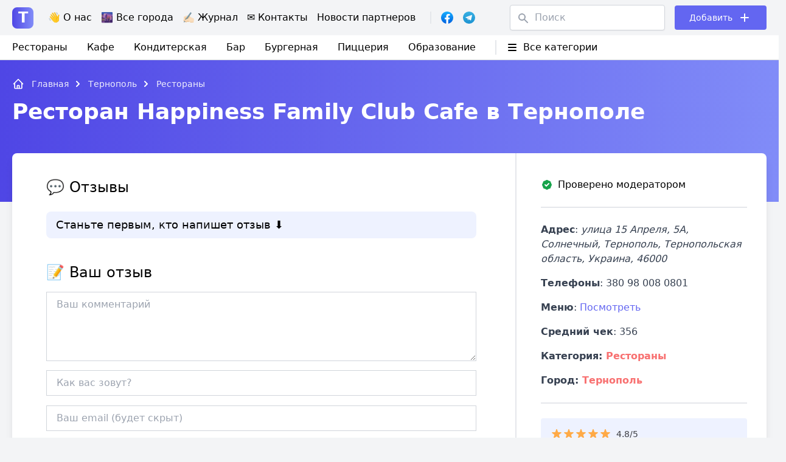

--- FILE ---
content_type: text/html; charset=UTF-8
request_url: https://tarakan.org.ua/places/restoran-happiness-family-club-cafe-v-ternopole/
body_size: 23125
content:
<!doctype html>
<html lang="ru-RU">
<head>
	<title>Ресторан Happiness Family Club Cafe в Тернополе (Тернополь) - Отзывы, контакты, телефоны, доставка</title>
      <meta name="description" content="Ресторан Happiness Family Club Cafe в Тернополе (Тернополь) - Настоящие, реальные отзывы о заведении ᐈ Контактная информация Ξ Что известно о заведении."/>
  	<meta charset="UTF-8">
	<meta name="viewport" content="width=device-width, initial-scale=1">
	<link rel="profile" href="https://gmpg.org/xfn/11">
<meta name="verify-admitad" content="a0532a1904" />
      <meta property="og:title" content="Ресторан Happiness Family Club Cafe в Тернополе (Тернополь) - Отзывы, контакты, телефоны, доставка" />
          <meta property="og:description" content="Ресторан Happiness Family Club Cafe в Тернополе (Тернополь) - Настоящие, реальные отзывы о заведении ᐈ Контактная информация Ξ Что известно о заведении." />
              <meta property="og:image" content="https://tarakan.org.ua/wp-content/themes/arakan/images/check-tarakan.png">  
            <meta property="og:url" content="https://tarakan.org.ua/places/restoran-happiness-family-club-cafe-v-ternopole/" />
    <meta property="og:article:published_time" content="2022/10/17" />
    <meta property="og:article:article:modified_time" content="2022/10/17" />
    
          <meta property="og:article:author" content="" />
      
  	<meta name="ahrefs-site-verification" content="43e39113da6b4377cee101ae7966e8afe78df4b42171f2c545840b9c088a8f72">
	<meta name='robots' content='max-image-preview:large' />
<link rel="alternate" href="https://tarakan.org.ua/places/restoran-happiness-family-club-cafe-v-ternopole/" hreflang="ru" />
<link rel="alternate" href="https://tarakan.org.ua/uk/places/restoran-happiness-family-club-cafe-v-ternopole/" hreflang="uk" />
<link rel="alternate" title="oEmbed (JSON)" type="application/json+oembed" href="https://tarakan.org.ua/wp-json/oembed/1.0/embed?url=https%3A%2F%2Ftarakan.org.ua%2Fplaces%2Frestoran-happiness-family-club-cafe-v-ternopole%2F" />
<link rel="alternate" title="oEmbed (XML)" type="text/xml+oembed" href="https://tarakan.org.ua/wp-json/oembed/1.0/embed?url=https%3A%2F%2Ftarakan.org.ua%2Fplaces%2Frestoran-happiness-family-club-cafe-v-ternopole%2F&#038;format=xml" />
<style id='wp-img-auto-sizes-contain-inline-css'>
img:is([sizes=auto i],[sizes^="auto," i]){contain-intrinsic-size:3000px 1500px}
/*# sourceURL=wp-img-auto-sizes-contain-inline-css */
</style>
<style id='wp-block-library-inline-css'>
:root{--wp-block-synced-color:#7a00df;--wp-block-synced-color--rgb:122,0,223;--wp-bound-block-color:var(--wp-block-synced-color);--wp-editor-canvas-background:#ddd;--wp-admin-theme-color:#007cba;--wp-admin-theme-color--rgb:0,124,186;--wp-admin-theme-color-darker-10:#006ba1;--wp-admin-theme-color-darker-10--rgb:0,107,160.5;--wp-admin-theme-color-darker-20:#005a87;--wp-admin-theme-color-darker-20--rgb:0,90,135;--wp-admin-border-width-focus:2px}@media (min-resolution:192dpi){:root{--wp-admin-border-width-focus:1.5px}}.wp-element-button{cursor:pointer}:root .has-very-light-gray-background-color{background-color:#eee}:root .has-very-dark-gray-background-color{background-color:#313131}:root .has-very-light-gray-color{color:#eee}:root .has-very-dark-gray-color{color:#313131}:root .has-vivid-green-cyan-to-vivid-cyan-blue-gradient-background{background:linear-gradient(135deg,#00d084,#0693e3)}:root .has-purple-crush-gradient-background{background:linear-gradient(135deg,#34e2e4,#4721fb 50%,#ab1dfe)}:root .has-hazy-dawn-gradient-background{background:linear-gradient(135deg,#faaca8,#dad0ec)}:root .has-subdued-olive-gradient-background{background:linear-gradient(135deg,#fafae1,#67a671)}:root .has-atomic-cream-gradient-background{background:linear-gradient(135deg,#fdd79a,#004a59)}:root .has-nightshade-gradient-background{background:linear-gradient(135deg,#330968,#31cdcf)}:root .has-midnight-gradient-background{background:linear-gradient(135deg,#020381,#2874fc)}:root{--wp--preset--font-size--normal:16px;--wp--preset--font-size--huge:42px}.has-regular-font-size{font-size:1em}.has-larger-font-size{font-size:2.625em}.has-normal-font-size{font-size:var(--wp--preset--font-size--normal)}.has-huge-font-size{font-size:var(--wp--preset--font-size--huge)}.has-text-align-center{text-align:center}.has-text-align-left{text-align:left}.has-text-align-right{text-align:right}.has-fit-text{white-space:nowrap!important}#end-resizable-editor-section{display:none}.aligncenter{clear:both}.items-justified-left{justify-content:flex-start}.items-justified-center{justify-content:center}.items-justified-right{justify-content:flex-end}.items-justified-space-between{justify-content:space-between}.screen-reader-text{border:0;clip-path:inset(50%);height:1px;margin:-1px;overflow:hidden;padding:0;position:absolute;width:1px;word-wrap:normal!important}.screen-reader-text:focus{background-color:#ddd;clip-path:none;color:#444;display:block;font-size:1em;height:auto;left:5px;line-height:normal;padding:15px 23px 14px;text-decoration:none;top:5px;width:auto;z-index:100000}html :where(.has-border-color){border-style:solid}html :where([style*=border-top-color]){border-top-style:solid}html :where([style*=border-right-color]){border-right-style:solid}html :where([style*=border-bottom-color]){border-bottom-style:solid}html :where([style*=border-left-color]){border-left-style:solid}html :where([style*=border-width]){border-style:solid}html :where([style*=border-top-width]){border-top-style:solid}html :where([style*=border-right-width]){border-right-style:solid}html :where([style*=border-bottom-width]){border-bottom-style:solid}html :where([style*=border-left-width]){border-left-style:solid}html :where(img[class*=wp-image-]){height:auto;max-width:100%}:where(figure){margin:0 0 1em}html :where(.is-position-sticky){--wp-admin--admin-bar--position-offset:var(--wp-admin--admin-bar--height,0px)}@media screen and (max-width:600px){html :where(.is-position-sticky){--wp-admin--admin-bar--position-offset:0px}}

/*# sourceURL=wp-block-library-inline-css */
</style><style id='global-styles-inline-css'>
:root{--wp--preset--aspect-ratio--square: 1;--wp--preset--aspect-ratio--4-3: 4/3;--wp--preset--aspect-ratio--3-4: 3/4;--wp--preset--aspect-ratio--3-2: 3/2;--wp--preset--aspect-ratio--2-3: 2/3;--wp--preset--aspect-ratio--16-9: 16/9;--wp--preset--aspect-ratio--9-16: 9/16;--wp--preset--color--black: #000000;--wp--preset--color--cyan-bluish-gray: #abb8c3;--wp--preset--color--white: #ffffff;--wp--preset--color--pale-pink: #f78da7;--wp--preset--color--vivid-red: #cf2e2e;--wp--preset--color--luminous-vivid-orange: #ff6900;--wp--preset--color--luminous-vivid-amber: #fcb900;--wp--preset--color--light-green-cyan: #7bdcb5;--wp--preset--color--vivid-green-cyan: #00d084;--wp--preset--color--pale-cyan-blue: #8ed1fc;--wp--preset--color--vivid-cyan-blue: #0693e3;--wp--preset--color--vivid-purple: #9b51e0;--wp--preset--gradient--vivid-cyan-blue-to-vivid-purple: linear-gradient(135deg,rgb(6,147,227) 0%,rgb(155,81,224) 100%);--wp--preset--gradient--light-green-cyan-to-vivid-green-cyan: linear-gradient(135deg,rgb(122,220,180) 0%,rgb(0,208,130) 100%);--wp--preset--gradient--luminous-vivid-amber-to-luminous-vivid-orange: linear-gradient(135deg,rgb(252,185,0) 0%,rgb(255,105,0) 100%);--wp--preset--gradient--luminous-vivid-orange-to-vivid-red: linear-gradient(135deg,rgb(255,105,0) 0%,rgb(207,46,46) 100%);--wp--preset--gradient--very-light-gray-to-cyan-bluish-gray: linear-gradient(135deg,rgb(238,238,238) 0%,rgb(169,184,195) 100%);--wp--preset--gradient--cool-to-warm-spectrum: linear-gradient(135deg,rgb(74,234,220) 0%,rgb(151,120,209) 20%,rgb(207,42,186) 40%,rgb(238,44,130) 60%,rgb(251,105,98) 80%,rgb(254,248,76) 100%);--wp--preset--gradient--blush-light-purple: linear-gradient(135deg,rgb(255,206,236) 0%,rgb(152,150,240) 100%);--wp--preset--gradient--blush-bordeaux: linear-gradient(135deg,rgb(254,205,165) 0%,rgb(254,45,45) 50%,rgb(107,0,62) 100%);--wp--preset--gradient--luminous-dusk: linear-gradient(135deg,rgb(255,203,112) 0%,rgb(199,81,192) 50%,rgb(65,88,208) 100%);--wp--preset--gradient--pale-ocean: linear-gradient(135deg,rgb(255,245,203) 0%,rgb(182,227,212) 50%,rgb(51,167,181) 100%);--wp--preset--gradient--electric-grass: linear-gradient(135deg,rgb(202,248,128) 0%,rgb(113,206,126) 100%);--wp--preset--gradient--midnight: linear-gradient(135deg,rgb(2,3,129) 0%,rgb(40,116,252) 100%);--wp--preset--font-size--small: 13px;--wp--preset--font-size--medium: 20px;--wp--preset--font-size--large: 36px;--wp--preset--font-size--x-large: 42px;--wp--preset--spacing--20: 0.44rem;--wp--preset--spacing--30: 0.67rem;--wp--preset--spacing--40: 1rem;--wp--preset--spacing--50: 1.5rem;--wp--preset--spacing--60: 2.25rem;--wp--preset--spacing--70: 3.38rem;--wp--preset--spacing--80: 5.06rem;--wp--preset--shadow--natural: 6px 6px 9px rgba(0, 0, 0, 0.2);--wp--preset--shadow--deep: 12px 12px 50px rgba(0, 0, 0, 0.4);--wp--preset--shadow--sharp: 6px 6px 0px rgba(0, 0, 0, 0.2);--wp--preset--shadow--outlined: 6px 6px 0px -3px rgb(255, 255, 255), 6px 6px rgb(0, 0, 0);--wp--preset--shadow--crisp: 6px 6px 0px rgb(0, 0, 0);}:where(.is-layout-flex){gap: 0.5em;}:where(.is-layout-grid){gap: 0.5em;}body .is-layout-flex{display: flex;}.is-layout-flex{flex-wrap: wrap;align-items: center;}.is-layout-flex > :is(*, div){margin: 0;}body .is-layout-grid{display: grid;}.is-layout-grid > :is(*, div){margin: 0;}:where(.wp-block-columns.is-layout-flex){gap: 2em;}:where(.wp-block-columns.is-layout-grid){gap: 2em;}:where(.wp-block-post-template.is-layout-flex){gap: 1.25em;}:where(.wp-block-post-template.is-layout-grid){gap: 1.25em;}.has-black-color{color: var(--wp--preset--color--black) !important;}.has-cyan-bluish-gray-color{color: var(--wp--preset--color--cyan-bluish-gray) !important;}.has-white-color{color: var(--wp--preset--color--white) !important;}.has-pale-pink-color{color: var(--wp--preset--color--pale-pink) !important;}.has-vivid-red-color{color: var(--wp--preset--color--vivid-red) !important;}.has-luminous-vivid-orange-color{color: var(--wp--preset--color--luminous-vivid-orange) !important;}.has-luminous-vivid-amber-color{color: var(--wp--preset--color--luminous-vivid-amber) !important;}.has-light-green-cyan-color{color: var(--wp--preset--color--light-green-cyan) !important;}.has-vivid-green-cyan-color{color: var(--wp--preset--color--vivid-green-cyan) !important;}.has-pale-cyan-blue-color{color: var(--wp--preset--color--pale-cyan-blue) !important;}.has-vivid-cyan-blue-color{color: var(--wp--preset--color--vivid-cyan-blue) !important;}.has-vivid-purple-color{color: var(--wp--preset--color--vivid-purple) !important;}.has-black-background-color{background-color: var(--wp--preset--color--black) !important;}.has-cyan-bluish-gray-background-color{background-color: var(--wp--preset--color--cyan-bluish-gray) !important;}.has-white-background-color{background-color: var(--wp--preset--color--white) !important;}.has-pale-pink-background-color{background-color: var(--wp--preset--color--pale-pink) !important;}.has-vivid-red-background-color{background-color: var(--wp--preset--color--vivid-red) !important;}.has-luminous-vivid-orange-background-color{background-color: var(--wp--preset--color--luminous-vivid-orange) !important;}.has-luminous-vivid-amber-background-color{background-color: var(--wp--preset--color--luminous-vivid-amber) !important;}.has-light-green-cyan-background-color{background-color: var(--wp--preset--color--light-green-cyan) !important;}.has-vivid-green-cyan-background-color{background-color: var(--wp--preset--color--vivid-green-cyan) !important;}.has-pale-cyan-blue-background-color{background-color: var(--wp--preset--color--pale-cyan-blue) !important;}.has-vivid-cyan-blue-background-color{background-color: var(--wp--preset--color--vivid-cyan-blue) !important;}.has-vivid-purple-background-color{background-color: var(--wp--preset--color--vivid-purple) !important;}.has-black-border-color{border-color: var(--wp--preset--color--black) !important;}.has-cyan-bluish-gray-border-color{border-color: var(--wp--preset--color--cyan-bluish-gray) !important;}.has-white-border-color{border-color: var(--wp--preset--color--white) !important;}.has-pale-pink-border-color{border-color: var(--wp--preset--color--pale-pink) !important;}.has-vivid-red-border-color{border-color: var(--wp--preset--color--vivid-red) !important;}.has-luminous-vivid-orange-border-color{border-color: var(--wp--preset--color--luminous-vivid-orange) !important;}.has-luminous-vivid-amber-border-color{border-color: var(--wp--preset--color--luminous-vivid-amber) !important;}.has-light-green-cyan-border-color{border-color: var(--wp--preset--color--light-green-cyan) !important;}.has-vivid-green-cyan-border-color{border-color: var(--wp--preset--color--vivid-green-cyan) !important;}.has-pale-cyan-blue-border-color{border-color: var(--wp--preset--color--pale-cyan-blue) !important;}.has-vivid-cyan-blue-border-color{border-color: var(--wp--preset--color--vivid-cyan-blue) !important;}.has-vivid-purple-border-color{border-color: var(--wp--preset--color--vivid-purple) !important;}.has-vivid-cyan-blue-to-vivid-purple-gradient-background{background: var(--wp--preset--gradient--vivid-cyan-blue-to-vivid-purple) !important;}.has-light-green-cyan-to-vivid-green-cyan-gradient-background{background: var(--wp--preset--gradient--light-green-cyan-to-vivid-green-cyan) !important;}.has-luminous-vivid-amber-to-luminous-vivid-orange-gradient-background{background: var(--wp--preset--gradient--luminous-vivid-amber-to-luminous-vivid-orange) !important;}.has-luminous-vivid-orange-to-vivid-red-gradient-background{background: var(--wp--preset--gradient--luminous-vivid-orange-to-vivid-red) !important;}.has-very-light-gray-to-cyan-bluish-gray-gradient-background{background: var(--wp--preset--gradient--very-light-gray-to-cyan-bluish-gray) !important;}.has-cool-to-warm-spectrum-gradient-background{background: var(--wp--preset--gradient--cool-to-warm-spectrum) !important;}.has-blush-light-purple-gradient-background{background: var(--wp--preset--gradient--blush-light-purple) !important;}.has-blush-bordeaux-gradient-background{background: var(--wp--preset--gradient--blush-bordeaux) !important;}.has-luminous-dusk-gradient-background{background: var(--wp--preset--gradient--luminous-dusk) !important;}.has-pale-ocean-gradient-background{background: var(--wp--preset--gradient--pale-ocean) !important;}.has-electric-grass-gradient-background{background: var(--wp--preset--gradient--electric-grass) !important;}.has-midnight-gradient-background{background: var(--wp--preset--gradient--midnight) !important;}.has-small-font-size{font-size: var(--wp--preset--font-size--small) !important;}.has-medium-font-size{font-size: var(--wp--preset--font-size--medium) !important;}.has-large-font-size{font-size: var(--wp--preset--font-size--large) !important;}.has-x-large-font-size{font-size: var(--wp--preset--font-size--x-large) !important;}
/*# sourceURL=global-styles-inline-css */
</style>

<style id='classic-theme-styles-inline-css'>
/*! This file is auto-generated */
.wp-block-button__link{color:#fff;background-color:#32373c;border-radius:9999px;box-shadow:none;text-decoration:none;padding:calc(.667em + 2px) calc(1.333em + 2px);font-size:1.125em}.wp-block-file__button{background:#32373c;color:#fff;text-decoration:none}
/*# sourceURL=/wp-includes/css/classic-themes.min.css */
</style>
<link rel='stylesheet' id='seo-footer-style-css' href='https://tarakan.org.ua/wp-content/plugins/seo-footer-links/css/seo-footer-style.css?ver=6.9' media='all' />
<link rel='stylesheet' id='seo-treba-style-css' href='https://tarakan.org.ua/wp-content/plugins/treba-links/css/seo-treba-style.css?ver=6.9' media='all' />
<link rel='stylesheet' id='tailwind-css' href='https://tarakan.org.ua/wp-content/themes/arakan/build/tailwind.css?ver=1768371869' media='all' />
<link rel='stylesheet' id='styles-css' href='https://tarakan.org.ua/wp-content/themes/arakan/build/style.css?ver=1768371869' media='all' />
<script src="https://tarakan.org.ua/wp-content/plugins/seo-footer-links/js/seo-footer-scripts.js?ver=6.9" id="seo-footer-js-js"></script>
<script src="https://tarakan.org.ua/wp-content/plugins/treba-links/js/seo-treba-scripts.js?ver=6.9" id="seo-treba-js-js"></script>
<link rel="https://api.w.org/" href="https://tarakan.org.ua/wp-json/" /><link rel="alternate" title="JSON" type="application/json" href="https://tarakan.org.ua/wp-json/wp/v2/places/67148" /><link rel="EditURI" type="application/rsd+xml" title="RSD" href="https://tarakan.org.ua/xmlrpc.php?rsd" />
<meta name="generator" content="WordPress 6.9" />
<link rel="canonical" href="https://tarakan.org.ua/places/restoran-happiness-family-club-cafe-v-ternopole/" />
<link rel='shortlink' href='https://tarakan.org.ua/?p=67148' />
<script type="text/javascript">
    var ajaxurl = "https://tarakan.org.ua/wp-admin/admin-ajax.php";
  </script><link rel="icon" href="https://tarakan.org.ua/wp-content/uploads/2021/08/cropped-check-mark-32x32.png" sizes="32x32" />
<link rel="icon" href="https://tarakan.org.ua/wp-content/uploads/2021/08/cropped-check-mark-192x192.png" sizes="192x192" />
<link rel="apple-touch-icon" href="https://tarakan.org.ua/wp-content/uploads/2021/08/cropped-check-mark-180x180.png" />
<meta name="msapplication-TileImage" content="https://tarakan.org.ua/wp-content/uploads/2021/08/cropped-check-mark-270x270.png" />
		<style id="wp-custom-css">
			.header-menu .sub-menu {
	display: none;
	position: absolute;
	background-color: white;
	border-radius: 8px;
	border: 1px solid #e5e7eb;
	padding: 10px 0;
	margin: 0 -1rem;
	z-index: 1;
}

.header-menu li:hover .sub-menu {
	display: block;	
}

.header-menu .sub-menu li:not(:last-of-type) {
	border-bottom: 1px solid #e5e7eb;
	padding-bottom: 0.5rem;
	margin-bottom: 0.5rem;
}

.header-menu .sub-menu li {
    padding: 0 1rem;
}

.single-subjects-inner li {
	list-style-type: none;
}		</style>
			<meta name="ea899b715c00f7122388d403945f2f9f" content="">

<script src="https://cdnjs.cloudflare.com/ajax/libs/clipboard.js/2.0.10/clipboard.min.js"></script>

<!-- tara -->
<script async src="https://www.googletagmanager.com/gtag/js?id=UA-205891029-1"></script>
<script>
  window.dataLayer = window.dataLayer || [];
  function gtag(){dataLayer.push(arguments);}
  gtag('js', new Date());

  gtag('config', 'UA-205891029-1');
</script>

<script async src="https://www.googletagmanager.com/gtag/js?id=G-2PGGS4MRYN"></script>
<script>
  window.dataLayer = window.dataLayer || [];
  function gtag(){dataLayer.push(arguments);}
  gtag('js', new Date());

  gtag('config', 'G-2PGGS4MRYN');
</script>
</head>

<body class="wp-singular places-template-default single single-places postid-67148 wp-theme-arakan">

	<header class="w-full absolute left-0 top-0 z-11">
    <div class="bg-gray-100 py-2">
      <div class="container px-2 lg:px-5 mx-auto">
        <div class="flex items-center justify-between">
          <!-- Left Side -->
          <div class="flex items-center">
            <!-- Лого -->
            <div class="text-2xl font-semibold mr-4 lg:mr-6">
              <a href="https://tarakan.org.ua">
                <span class="w-[35px] h-[35px] inline-flex justify-center items-center bg-gradient-to-r from-indigo-600 to-indigo-400 rounded-lg text-white">T</span>
              </a>
            </div>
            <!-- END Лого -->

            <!-- Menu -->
            <div class="header-menu hidden lg:block mr-2">
              <div class="menu-menyu-container"><ul id="menu-menyu" class="flex"><li id="menu-item-109" class="menu-item menu-item-type-post_type menu-item-object-page menu-item-109"><a href="https://tarakan.org.ua/about-us/">👋 О нас</a></li>
<li id="menu-item-3472" class="menu-item menu-item-type-post_type menu-item-object-page menu-item-3472"><a href="https://tarakan.org.ua/all-cities/">🌆 Все города</a></li>
<li id="menu-item-6812" class="menu-item menu-item-type-custom menu-item-object-custom menu-item-has-children menu-item-6812"><a href="/blog">✍🏻 Журнал</a>
<ul class="sub-menu">
	<li id="menu-item-147309" class="menu-item menu-item-type-taxonomy menu-item-object-category menu-item-147309"><a href="https://tarakan.org.ua/category/pro-edu/">Про еду</a></li>
	<li id="menu-item-147311" class="menu-item menu-item-type-taxonomy menu-item-object-category menu-item-147311"><a href="https://tarakan.org.ua/category/reczepty/">Рецепты</a></li>
	<li id="menu-item-147306" class="menu-item menu-item-type-taxonomy menu-item-object-category menu-item-147306"><a href="https://tarakan.org.ua/category/zdorove/">Здоровье</a></li>
	<li id="menu-item-147312" class="menu-item menu-item-type-taxonomy menu-item-object-category menu-item-147312"><a href="https://tarakan.org.ua/category/tehnika/">Техника</a></li>
	<li id="menu-item-147307" class="menu-item menu-item-type-taxonomy menu-item-object-category menu-item-147307"><a href="https://tarakan.org.ua/category/mir/">Мир</a></li>
	<li id="menu-item-147310" class="menu-item menu-item-type-taxonomy menu-item-object-category menu-item-147310"><a href="https://tarakan.org.ua/category/raznoe/">Разное</a></li>
</ul>
</li>
<li id="menu-item-5892" class="menu-item menu-item-type-post_type menu-item-object-page menu-item-5892"><a href="https://tarakan.org.ua/contacts/">✉️ Контакты</a></li>
<li id="menu-item-147308" class="menu-item menu-item-type-taxonomy menu-item-object-category menu-item-147308"><a href="https://tarakan.org.ua/category/novosti-partnerov/">Новости партнеров</a></li>
</ul></div> 
            </div>
            <!-- END Menu -->

            <div class="hidden md:block border-l-2 pl-4 ml-4 mr-6">
              <div class="flex items-center -mx-2">
                <div class="px-2">
                  <div class="relative">
                    <a href="https://www.facebook.com/tarakanua/" class="absolute-link" target="_blank"></a>
                    <img src="https://tarakan.org.ua/wp-content/themes/arakan/images/facebook-logo.svg" width="20">
                  </div>
                </div>
                <div class="px-2">
                  <div class="relative">
                    <a href="https://t.me/joinchat/ULWsxKhqmr85YzQ6" class="absolute-link" target="_blank"></a>
                    <img src="https://tarakan.org.ua/wp-content/themes/arakan/images/telegram-logo.svg" width="20">
                  </div>
                </div>
              </div>
            </div>

          </div>
          <!-- END Left Side -->

          <!-- Right Side -->
          <div class="flex items-center">

            <!-- Пошук -->
            <div class="hidden lg:block mr-6 lg:mr-4">
              <form role="search" method="get" class="search-form flex items-center relative" action="https://tarakan.org.ua/">
                <div class="absolute left-3 top-3 text-gray-400">
                  <svg xmlns="http://www.w3.org/2000/svg" class="h-5 w-5" viewBox="0 0 20 20" fill="currentColor">
                    <path fill-rule="evenodd" d="M8 4a4 4 0 100 8 4 4 0 000-8zM2 8a6 6 0 1110.89 3.476l4.817 4.817a1 1 0 01-1.414 1.414l-4.816-4.816A6 6 0 012 8z" clip-rule="evenodd" />
                  </svg>  
                </div>
                <input type="text" value="" name="s" id="s" class="w-auto border border-gray-300 text-gray-700 shadow-sm rounded px-4 pl-10 py-2" placeholder="Поиск" />
                <input type="hidden" name="post_type" value="places" />
                <input type="submit" class="search-submit hidden" value="Найти" />
              </form>
            </div>
            <!-- End Пошук -->

            <!-- Кнопка Добавить -->
            <div class="flex items-center relative bg-indigo-500 rounded text-white text-sm lg:text-md px-4 lg:px-6 py-2">
              <a href="https://tarakan.org.ua/dobavit-obyavlenie/" class="w-full h-full absolute top-0 left-0 z-1"></a>
              <div class="mr-2">
                Добавить              </div>
              <div>
                <svg xmlns="http://www.w3.org/2000/svg" class="h-5 lg:h-6 w-5 lg:w-6" fill="none" viewBox="0 0 24 24" stroke="currentColor">
                  <path stroke-linecap="round" stroke-linejoin="round" stroke-width="2" d="M12 6v6m0 0v6m0-6h6m-6 0H6" />
                </svg>
              </div>
            </div>
            <!-- END Кнопка Добавить -->

            <!-- Гамбургер -->
            <div class="hamburger-toggle block lg:hidden relative">
              <div class="hamburger-toggle__open">
                <svg xmlns="http://www.w3.org/2000/svg" fill="none" viewBox="0 0 24 24" stroke-width="1.5" stroke="currentColor" class="w-8 h-8">
                  <path stroke-linecap="round" stroke-linejoin="round" d="M3.75 9h16.5m-16.5 6.75h16.5" />
                </svg>
              </div>
              <div class="hamburger-toggle__close hidden">
                <svg xmlns="http://www.w3.org/2000/svg" fill="none" viewBox="0 0 24 24" stroke-width="1.5" stroke="currentColor" class="w-8 h-8">
                  <path stroke-linecap="round" stroke-linejoin="round" d="M6 18L18 6M6 6l12 12" />
                </svg>
              </div>
              
            </div>
            <!-- END Гамбургер -->

          </div>
          <!-- END Right Side -->
        </div>
      </div>
    </div>
    <div class="hidden lg:block bg-white border-b border-gray-300 py-2">
      <div class="container px-2 lg:px-5 mx-auto">
        <div class="flex items-center justify-between relative">
          <!-- left side -->
          <div class="flex items-center">
            <div class="menu-categories mr-4">
              <div class="menu-kategorii-container"><ul id="menu-kategorii" class="flex"><li id="menu-item-83751" class="menu-item menu-item-type-taxonomy menu-item-object-place-type menu-item-83751"><a href="https://tarakan.org.ua/place-type/restoran/">Рестораны</a></li>
<li id="menu-item-83755" class="menu-item menu-item-type-taxonomy menu-item-object-place-type menu-item-83755"><a href="https://tarakan.org.ua/place-type/kafe/">Кафе</a></li>
<li id="menu-item-83752" class="menu-item menu-item-type-taxonomy menu-item-object-place-type menu-item-83752"><a href="https://tarakan.org.ua/place-type/konditerskaya/">Кондитерская</a></li>
<li id="menu-item-83753" class="menu-item menu-item-type-taxonomy menu-item-object-place-type menu-item-83753"><a href="https://tarakan.org.ua/place-type/bar/">Бар</a></li>
<li id="menu-item-83754" class="menu-item menu-item-type-taxonomy menu-item-object-place-type menu-item-83754"><a href="https://tarakan.org.ua/place-type/burgernaya/">Бургерная</a></li>
<li id="menu-item-83758" class="menu-item menu-item-type-taxonomy menu-item-object-place-type menu-item-83758"><a href="https://tarakan.org.ua/place-type/piczcza/">Пиццерия</a></li>
<li id="menu-item-98943" class="menu-item menu-item-type-custom menu-item-object-custom menu-item-has-children menu-item-98943"><a href="#">Образование</a>
<ul class="sub-menu">
	<li id="menu-item-84983" class="menu-item menu-item-type-taxonomy menu-item-object-place-type menu-item-84983"><a href="https://tarakan.org.ua/place-type/detskie-sadiki/">Детские садики</a></li>
	<li id="menu-item-90917" class="menu-item menu-item-type-taxonomy menu-item-object-place-type menu-item-90917"><a href="https://tarakan.org.ua/place-type/shkoly/">Школы</a></li>
	<li id="menu-item-98944" class="menu-item menu-item-type-taxonomy menu-item-object-place-type menu-item-98944"><a href="https://tarakan.org.ua/place-type/universitety/">Университеты</a></li>
</ul>
</li>
</ul></div> 
            </div>
            <!-- Категории -->
            <div class="top-menu border-l-2 ml-4 pl-4">

              <div class="flex items-center hover:text-red-400 cursor-pointer">
                <div class="mr-2">
                  <svg xmlns="http://www.w3.org/2000/svg" class="h-5 w-5" viewBox="0 0 20 20" fill="currentColor">
                    <path fill-rule="evenodd" d="M3 5a1 1 0 011-1h12a1 1 0 110 2H4a1 1 0 01-1-1zM3 10a1 1 0 011-1h12a1 1 0 110 2H4a1 1 0 01-1-1zM3 15a1 1 0 011-1h12a1 1 0 110 2H4a1 1 0 01-1-1z" clip-rule="evenodd" />
                  </svg>
                </div>
                <div>
                  Все категории	
                </div>
              </div>
              
              <div class="sub-menu w-full absolute left-0 top-8 -mt-2">
                <ul class="flex items-center flex-wrap bg-white rounded shadow-2xl border border-gray-100 lg:-mx-4">
                                      <li class="w-full lg:w-1/4 font-light px-4 py-2 border-b border-gray-200 lg:px-4">
                      <a href="https://tarakan.org.ua/place-type/antikafe-kovorking/">Антикафе/коворкинг</a>
                    </li>
                                      <li class="w-full lg:w-1/4 font-light px-4 py-2 border-b border-gray-200 lg:px-4">
                      <a href="https://tarakan.org.ua/place-type/bar/">Бар</a>
                    </li>
                                      <li class="w-full lg:w-1/4 font-light px-4 py-2 border-b border-gray-200 lg:px-4">
                      <a href="https://tarakan.org.ua/place-type/bistro/">Бистро</a>
                    </li>
                                      <li class="w-full lg:w-1/4 font-light px-4 py-2 border-b border-gray-200 lg:px-4">
                      <a href="https://tarakan.org.ua/place-type/burgernaya/">Бургерная</a>
                    </li>
                                      <li class="w-full lg:w-1/4 font-light px-4 py-2 border-b border-gray-200 lg:px-4">
                      <a href="https://tarakan.org.ua/place-type/detskie-sadiki/">Детские садики</a>
                    </li>
                                      <li class="w-full lg:w-1/4 font-light px-4 py-2 border-b border-gray-200 lg:px-4">
                      <a href="https://tarakan.org.ua/place-type/dostavka/">Доставка</a>
                    </li>
                                      <li class="w-full lg:w-1/4 font-light px-4 py-2 border-b border-gray-200 lg:px-4">
                      <a href="https://tarakan.org.ua/place-type/zagorodnyj-restoran/">Загородный ресторан</a>
                    </li>
                                      <li class="w-full lg:w-1/4 font-light px-4 py-2 border-b border-gray-200 lg:px-4">
                      <a href="https://tarakan.org.ua/place-type/ivent-lokacziya/">Ивент-локация</a>
                    </li>
                                      <li class="w-full lg:w-1/4 font-light px-4 py-2 border-b border-gray-200 lg:px-4">
                      <a href="https://tarakan.org.ua/place-type/kalyannaya/">Кальянная</a>
                    </li>
                                      <li class="w-full lg:w-1/4 font-light px-4 py-2 border-b border-gray-200 lg:px-4">
                      <a href="https://tarakan.org.ua/place-type/kafe/">Кафе</a>
                    </li>
                                      <li class="w-full lg:w-1/4 font-light px-4 py-2 border-b border-gray-200 lg:px-4">
                      <a href="https://tarakan.org.ua/place-type/kejtering/">Кейтеринг</a>
                    </li>
                                      <li class="w-full lg:w-1/4 font-light px-4 py-2 border-b border-gray-200 lg:px-4">
                      <a href="https://tarakan.org.ua/place-type/konditerskaya/">Кондитерская</a>
                    </li>
                                      <li class="w-full lg:w-1/4 font-light px-4 py-2 border-b border-gray-200 lg:px-4">
                      <a href="https://tarakan.org.ua/place-type/kofejnya/">Кофейня</a>
                    </li>
                                      <li class="w-full lg:w-1/4 font-light px-4 py-2 border-b border-gray-200 lg:px-4">
                      <a href="https://tarakan.org.ua/place-type/magaziny/">Магазины</a>
                    </li>
                                      <li class="w-full lg:w-1/4 font-light px-4 py-2 border-b border-gray-200 lg:px-4">
                      <a href="https://tarakan.org.ua/place-type/onlajn-restoran/">Онлайн ресторан</a>
                    </li>
                                      <li class="w-full lg:w-1/4 font-light px-4 py-2 border-b border-gray-200 lg:px-4">
                      <a href="https://tarakan.org.ua/place-type/pab/">Паб</a>
                    </li>
                                      <li class="w-full lg:w-1/4 font-light px-4 py-2 border-b border-gray-200 lg:px-4">
                      <a href="https://tarakan.org.ua/place-type/pekarnya/">Пекарня</a>
                    </li>
                                      <li class="w-full lg:w-1/4 font-light px-4 py-2 border-b border-gray-200 lg:px-4">
                      <a href="https://tarakan.org.ua/place-type/pirogovaya/">Пироговая</a>
                    </li>
                                      <li class="w-full lg:w-1/4 font-light px-4 py-2 border-b border-gray-200 lg:px-4">
                      <a href="https://tarakan.org.ua/place-type/piczcza/">Пиццерия</a>
                    </li>
                                      <li class="w-full lg:w-1/4 font-light px-4 py-2 border-b border-gray-200 lg:px-4">
                      <a href="https://tarakan.org.ua/place-type/restoran/">Рестораны</a>
                    </li>
                                      <li class="w-full lg:w-1/4 font-light px-4 py-2 border-b border-gray-200 lg:px-4">
                      <a href="https://tarakan.org.ua/place-type/servis-dostavki-raczionov/">Сервис доставки рационов</a>
                    </li>
                                      <li class="w-full lg:w-1/4 font-light px-4 py-2 border-b border-gray-200 lg:px-4">
                      <a href="https://tarakan.org.ua/place-type/stolovaya/">Столовая</a>
                    </li>
                                      <li class="w-full lg:w-1/4 font-light px-4 py-2 border-b border-gray-200 lg:px-4">
                      <a href="https://tarakan.org.ua/place-type/sushi/">Суши</a>
                    </li>
                                      <li class="w-full lg:w-1/4 font-light px-4 py-2 border-b border-gray-200 lg:px-4">
                      <a href="https://tarakan.org.ua/place-type/universitety/">Университеты</a>
                    </li>
                                      <li class="w-full lg:w-1/4 font-light px-4 py-2 border-b border-gray-200 lg:px-4">
                      <a href="https://tarakan.org.ua/place-type/fast-fud/">Фаст-Фуд</a>
                    </li>
                                      <li class="w-full lg:w-1/4 font-light px-4 py-2 border-b border-gray-200 lg:px-4">
                      <a href="https://tarakan.org.ua/place-type/shkoly/">Школы</a>
                    </li>
                                  </ul>
              </div>
            </div>
            <!-- END Категории -->
          </div>

          <!-- right side -->
          <div class="hidden text-sm text-gray-700">
            Обновлено: 17.10.2022          </div>
        </div>
      </div>
    </div>
	</header><!-- #masthead -->

	<div class="mobile-menu hidden h-full w-full fixed top-auto bottom-0 left-0 overflow-y-scroll pt-[68px]">
		<div class="bg-white p-4">
      <div class="mb-6">
        <div class="text-xl mb-4">Поиск</div>
        <form role="search" method="get" class="search-form flex items-center relative" action="https://tarakan.org.ua/">
          <div class="absolute left-3 top-3 text-gray-400">
            <svg xmlns="http://www.w3.org/2000/svg" class="h-5 w-5" viewBox="0 0 20 20" fill="currentColor">
              <path fill-rule="evenodd" d="M8 4a4 4 0 100 8 4 4 0 000-8zM2 8a6 6 0 1110.89 3.476l4.817 4.817a1 1 0 01-1.414 1.414l-4.816-4.816A6 6 0 012 8z" clip-rule="evenodd" />
            </svg>  
          </div>
          <input type="text" value="" name="s" id="s" class="w-full border border-gray-300 text-gray-700 shadow-sm rounded px-4 pl-10 py-2" placeholder="Поиск" />
          <input type="hidden" name="post_type" value="places" />
          <input type="submit" class="search-submit hidden" value="Найти" />
        </form>
      </div>
			<div class="text-xl mb-4">Меню:</div>
			<div class="menu-menyu-container"><ul id="menu-menyu-1" class="flex flex-col mobile-menu__list mb-6"><li class="menu-item menu-item-type-post_type menu-item-object-page menu-item-109"><a href="https://tarakan.org.ua/about-us/">👋 О нас</a></li>
<li class="menu-item menu-item-type-post_type menu-item-object-page menu-item-3472"><a href="https://tarakan.org.ua/all-cities/">🌆 Все города</a></li>
<li class="menu-item menu-item-type-custom menu-item-object-custom menu-item-has-children menu-item-6812"><a href="/blog">✍🏻 Журнал</a>
<ul class="sub-menu">
	<li class="menu-item menu-item-type-taxonomy menu-item-object-category menu-item-147309"><a href="https://tarakan.org.ua/category/pro-edu/">Про еду</a></li>
	<li class="menu-item menu-item-type-taxonomy menu-item-object-category menu-item-147311"><a href="https://tarakan.org.ua/category/reczepty/">Рецепты</a></li>
	<li class="menu-item menu-item-type-taxonomy menu-item-object-category menu-item-147306"><a href="https://tarakan.org.ua/category/zdorove/">Здоровье</a></li>
	<li class="menu-item menu-item-type-taxonomy menu-item-object-category menu-item-147312"><a href="https://tarakan.org.ua/category/tehnika/">Техника</a></li>
	<li class="menu-item menu-item-type-taxonomy menu-item-object-category menu-item-147307"><a href="https://tarakan.org.ua/category/mir/">Мир</a></li>
	<li class="menu-item menu-item-type-taxonomy menu-item-object-category menu-item-147310"><a href="https://tarakan.org.ua/category/raznoe/">Разное</a></li>
</ul>
</li>
<li class="menu-item menu-item-type-post_type menu-item-object-page menu-item-5892"><a href="https://tarakan.org.ua/contacts/">✉️ Контакты</a></li>
<li class="menu-item menu-item-type-taxonomy menu-item-object-category menu-item-147308"><a href="https://tarakan.org.ua/category/novosti-partnerov/">Новости партнеров</a></li>
</ul></div> 
			<div class="mb-6">
				<div class="text-xl mb-4">Категории</div>
				<ul>
										<li class="font-light text-sm py-2 border-b border-gray-200">
						<a href="https://tarakan.org.ua/place-type/antikafe-kovorking/">Антикафе/коворкинг</a>
					</li>
										<li class="font-light text-sm py-2 border-b border-gray-200">
						<a href="https://tarakan.org.ua/place-type/bar/">Бар</a>
					</li>
										<li class="font-light text-sm py-2 border-b border-gray-200">
						<a href="https://tarakan.org.ua/place-type/bistro/">Бистро</a>
					</li>
										<li class="font-light text-sm py-2 border-b border-gray-200">
						<a href="https://tarakan.org.ua/place-type/burgernaya/">Бургерная</a>
					</li>
										<li class="font-light text-sm py-2 border-b border-gray-200">
						<a href="https://tarakan.org.ua/place-type/detskie-sadiki/">Детские садики</a>
					</li>
										<li class="font-light text-sm py-2 border-b border-gray-200">
						<a href="https://tarakan.org.ua/place-type/dostavka/">Доставка</a>
					</li>
										<li class="font-light text-sm py-2 border-b border-gray-200">
						<a href="https://tarakan.org.ua/place-type/zagorodnyj-restoran/">Загородный ресторан</a>
					</li>
										<li class="font-light text-sm py-2 border-b border-gray-200">
						<a href="https://tarakan.org.ua/place-type/ivent-lokacziya/">Ивент-локация</a>
					</li>
										<li class="font-light text-sm py-2 border-b border-gray-200">
						<a href="https://tarakan.org.ua/place-type/kalyannaya/">Кальянная</a>
					</li>
										<li class="font-light text-sm py-2 border-b border-gray-200">
						<a href="https://tarakan.org.ua/place-type/kafe/">Кафе</a>
					</li>
										<li class="font-light text-sm py-2 border-b border-gray-200">
						<a href="https://tarakan.org.ua/place-type/kejtering/">Кейтеринг</a>
					</li>
										<li class="font-light text-sm py-2 border-b border-gray-200">
						<a href="https://tarakan.org.ua/place-type/konditerskaya/">Кондитерская</a>
					</li>
										<li class="font-light text-sm py-2 border-b border-gray-200">
						<a href="https://tarakan.org.ua/place-type/kofejnya/">Кофейня</a>
					</li>
										<li class="font-light text-sm py-2 border-b border-gray-200">
						<a href="https://tarakan.org.ua/place-type/magaziny/">Магазины</a>
					</li>
										<li class="font-light text-sm py-2 border-b border-gray-200">
						<a href="https://tarakan.org.ua/place-type/onlajn-restoran/">Онлайн ресторан</a>
					</li>
										<li class="font-light text-sm py-2 border-b border-gray-200">
						<a href="https://tarakan.org.ua/place-type/pab/">Паб</a>
					</li>
										<li class="font-light text-sm py-2 border-b border-gray-200">
						<a href="https://tarakan.org.ua/place-type/pekarnya/">Пекарня</a>
					</li>
										<li class="font-light text-sm py-2 border-b border-gray-200">
						<a href="https://tarakan.org.ua/place-type/pirogovaya/">Пироговая</a>
					</li>
										<li class="font-light text-sm py-2 border-b border-gray-200">
						<a href="https://tarakan.org.ua/place-type/piczcza/">Пиццерия</a>
					</li>
										<li class="font-light text-sm py-2 border-b border-gray-200">
						<a href="https://tarakan.org.ua/place-type/restoran/">Рестораны</a>
					</li>
										<li class="font-light text-sm py-2 border-b border-gray-200">
						<a href="https://tarakan.org.ua/place-type/servis-dostavki-raczionov/">Сервис доставки рационов</a>
					</li>
										<li class="font-light text-sm py-2 border-b border-gray-200">
						<a href="https://tarakan.org.ua/place-type/stolovaya/">Столовая</a>
					</li>
										<li class="font-light text-sm py-2 border-b border-gray-200">
						<a href="https://tarakan.org.ua/place-type/sushi/">Суши</a>
					</li>
										<li class="font-light text-sm py-2 border-b border-gray-200">
						<a href="https://tarakan.org.ua/place-type/universitety/">Университеты</a>
					</li>
										<li class="font-light text-sm py-2 border-b border-gray-200">
						<a href="https://tarakan.org.ua/place-type/fast-fud/">Фаст-Фуд</a>
					</li>
										<li class="font-light text-sm py-2 border-b border-gray-200">
						<a href="https://tarakan.org.ua/place-type/shkoly/">Школы</a>
					</li>
									</ul>
			</div>
			<div>
				<div class="text-xl mb-4">Язык:</div>
				<!-- Переключатель языка -->
				<div class="lang inline-flex items-center shadow">
						<li class="lang-item lang-item-14 lang-item-ru current-lang lang-item-first"><a  lang="ru-RU" hreflang="ru-RU" href="https://tarakan.org.ua/places/restoran-happiness-family-club-cafe-v-ternopole/">Рус</a></li>
	<li class="lang-item lang-item-17 lang-item-uk"><a  lang="uk" hreflang="uk" href="https://tarakan.org.ua/uk/places/restoran-happiness-family-club-cafe-v-ternopole/">Укр</a></li>
				</div>
				<!-- END Переключатель языка -->
			</div>
		</div>
	</div>
  

  <div>
    <div class="bg-gradient-to-r from-indigo-600 to-indigo-400 pt-20 pb-32 lg:py-32">
      <div class="container mx-auto px-2 lg:px-5">
        <!-- Хлебные крошки -->
        <div class="breadcrumbs text-sm mb-4" itemprop="breadcrumb" itemscope itemtype="https://schema.org/BreadcrumbList">
          <ul class="flex items-center flex-wrap">
            <li itemprop='itemListElement' itemscope itemtype='https://schema.org/ListItem' class="breadcrumbs_item mr-8 pl-8">
              <a itemprop="item" href="https://tarakan.org.ua" class="text-white opacity-90">
                <span itemprop="name">Главная</span>
              </a>                        
              <meta itemprop="position" content="1">
            </li>

                                    <li itemprop="itemListElement" itemscope itemtype="https://schema.org/ListItem" class="breadcrumbs_item mr-8" >
              <a itemprop="item" href="https://tarakan.org.ua/city/ternopol/" class="text-white opacity-90">
                <span itemprop="name">Тернополь</span>
              </a>
              <meta itemprop="position" content="2" />
            </li>
            
                                    <li itemprop='itemListElement' itemscope itemtype='http://schema.org/ListItem' class="breadcrumbs_item">
              <a itemprop="item" href="https://tarakan.org.ua/city/ternopol/restoran-ternopol/" class="text-white opacity-90">
                <span itemprop="name">Рестораны</span>
              </a>                        
              <meta itemprop="position" content="3">
            </li>
            
          </ul>
        </div>
        <!-- END Хлебные крошки -->
        <h1 class="text-2xl lg:text-4xl text-white font-semibold">Ресторан Happiness Family Club Cafe в Тернополе </h1>
                      </div>  
    </div>
    
    <div class="container mx-auto px-2 lg:px-5 -mt-20">
      <div class="bg-white shadow-lg rounded-lg mb-12">
        <div class="flex flex-col lg:flex-row lg:-mx-2">
          <div class="w-full lg:w-8/12 lg:px-16 lg:py-10 lg:border-r-2 mb-4 lg:mb-0">

            <div id="reviews" class="border-b border-gray-300 mb-8 pb-8 pt-6 lg:pt-0 px-4 lg:px-0">
              <div class="place_tab_content active" data-place_tab="Reviews">
                <h2 class="text-2xl mb-6">💬 Отзывы</h2>
                <div class="w-full">
                  
  <div class="bg-indigo-50 rounded-lg text-lg px-4 py-2 mb-6">Станьте первым, кто напишет отзыв ⬇️</div>



<!-- Форма -->
<div>
  	<div id="respond" class="comment-respond">
		<h3 id="reply-title" class="comment-reply-title">📝 Ваш отзыв <small><a rel="nofollow" id="cancel-comment-reply-link" href="/places/restoran-happiness-family-club-cafe-v-ternopole/#respond" style="display:none;">Отменить ответ</a></small></h3><form action="https://tarakan.org.ua/wp-comments-post.php" method="post" id="commentform" class="comment-form"><div class="comment-form-comment mb-2"><textarea id="comment" name="comment" rows="4" placeholder="Ваш комментарий" class="w-full border border-gray-300 px-4 py-2" ></textarea></div><div class="mb-4"><input id="author" name="author" type="text" value="" size="30" maxlength="245" placeholder="Как вас зовут?" class="w-full border border-gray-300 px-4 py-2" required></div>
<div class="mb-4"><input id="email" name="email" type="email" value="" size="30" maxlength="100" placeholder="Ваш email (будет скрыт)" class="w-full border border-gray-300 px-4 py-2" required></div>
  <div class="comment-place-rating-block flex items-end mb-4">
    <div class="text-lg opacity-75 mr-2">Ваша оценка: </div>
    <div class="comment-place-rating flex justify-end flex-row-reverse">
      <input type="radio" id="star5" name="rating" value="5" />
      <label class="star" for="star5" title="Отлично" aria-hidden="true"></label>
      <input type="radio" id="star4" name="rating" value="4" />
      <label class="star" for="star4" title="Хорошо" aria-hidden="true"></label>
      <input type="radio" id="star3" name="rating" value="3" />
      <label class="star" for="star3" title="Нормально" aria-hidden="true"></label>
      <input type="radio" id="star2" name="rating" value="2" />
      <label class="star" for="star2" title="Плохо" aria-hidden="true"></label>
      <input type="radio" id="star1" name="rating" value="1" />
      <label class="star" for="star1" title="Ужасно" aria-hidden="true"></label>
    </div>
  </div>
<p class="form-submit"><input name="submit" type="submit" id="submit" class="bg-red-400 text-center text-white font-light rounded px-6 py-2" value="Отправить комментарий" /> <input type='hidden' name='comment_post_ID' value='67148' id='comment_post_ID' />
<input type='hidden' name='comment_parent' id='comment_parent' value='0' />
</p><p style="display: none;"><input type="hidden" id="akismet_comment_nonce" name="akismet_comment_nonce" value="f723070c2d" /></p><p style="display: none !important;" class="akismet-fields-container" data-prefix="ak_"><label>&#916;<textarea name="ak_hp_textarea" cols="45" rows="8" maxlength="100"></textarea></label><input type="hidden" id="ak_js_1" name="ak_js" value="136"/><script>document.getElementById( "ak_js_1" ).setAttribute( "value", ( new Date() ).getTime() );</script></p></form>	</div><!-- #respond -->
		
</div>
<!-- END Форма -->                </div>
              </div>
            </div>

                        
            
            <div class="border-b-2 px-4 lg:px-0 pt-4 lg:pt-0 pb-8 mb-8">
              <div class="text-2xl mb-12"><span class="border-b-4 border-indigo-500">🤔 Что известно про место?</span></div>

              <!-- templates -->
                              
<!-- Parking -->
<div class="flex items-center mb-6">
  <div class="w-1/2 flex items-center mr-6">
    <div class="mr-2">
      <svg xmlns="http://www.w3.org/2000/svg" class="h-8 w-8" width="44" height="44" viewBox="0 0 24 24" stroke-width="1.5" stroke="#2c3e50" fill="none" stroke-linecap="round" stroke-linejoin="round">
        <path stroke="none" d="M0 0h24v24H0z" fill="none"/>
        <rect x="4" y="4" width="16" height="16" rx="2" />
        <path d="M9 16v-8h4a2 2 0 0 1 0 4h-4" />
      </svg>
    </div>
    <div class="text-lg">Паркинг:</div>
  </div>
      <div class="w-1/2">
      <div class="inline-flex items-center bg-red-200 rounded-xl px-4 py-1">
        <div class="mr-2">Нет</div>
        <div><svg xmlns="http://www.w3.org/2000/svg" class="h-6 w-6" fill="none" viewBox="0 0 24 24" stroke="currentColor" stroke-width="2">
          <path stroke-linecap="round" stroke-linejoin="round" d="M6 18L18 6M6 6l12 12" />
        </svg></div>
      </div>
    </div>
  </div>
<!-- END Parking -->

<!-- Wi-fi -->
<div class="flex items-center mb-6">
  <div class="w-1/2 flex items-center mr-6">
    <div class="mr-2">
      <svg xmlns="http://www.w3.org/2000/svg" class="w-8 h-8" width="44" height="44" viewBox="0 0 24 24" stroke-width="1.5" stroke="#2c3e50" fill="none" stroke-linecap="round" stroke-linejoin="round">
        <path stroke="none" d="M0 0h24v24H0z" fill="none"/>
        <line x1="6" y1="18" x2="6" y2="15" />
        <line x1="10" y1="18" x2="10" y2="12" />
        <line x1="14" y1="18" x2="14" y2="9" />
        <line x1="18" y1="18" x2="18" y2="6" />
      </svg>
    </div>
    <div class="text-lg">Wi-fi:</div>
  </div>
      <div class="w-1/2">
      <div class="inline-flex items-center bg-red-200 rounded-xl px-4 py-1">
        <div class="mr-2">Нет</div>
        <div><svg xmlns="http://www.w3.org/2000/svg" class="h-6 w-6" fill="none" viewBox="0 0 24 24" stroke="currentColor" stroke-width="2">
          <path stroke-linecap="round" stroke-linejoin="round" d="M6 18L18 6M6 6l12 12" />
        </svg></div>
      </div>
    </div>
  </div>
<!-- END Wi-fi -->

<!-- Банкет -->
<div class="flex items-center mb-6">
  <div class="w-1/2 flex items-center mr-6">
    <div class="mr-2">
      <svg xmlns="http://www.w3.org/2000/svg" class="w-8 h-8" width="44" height="44" viewBox="0 0 24 24" stroke-width="1.5" stroke="#2c3e50" fill="none" stroke-linecap="round" stroke-linejoin="round">
        <path stroke="none" d="M0 0h24v24H0z" fill="none"/>
        <path d="M13.62 8.382l1.966 -1.967a2 2 0 1 1 3.414 -1.415a2 2 0 1 1 -1.413 3.414l-1.82 1.821" />
          <ellipse transform="rotate(45 8.025 16.475)" cx="8.025" cy="16.475" rx="7" ry="3" />
        <path d="M7.5 16l1 1" />
        <path d="M12.975 21.425c3.905 -3.906 4.855 -9.288 2.121 -12.021c-2.733 -2.734 -8.115 -1.784 -12.02 2.121" />
      </svg>
    </div>
    <div class="text-lg">Банкет:</div>
  </div>
      <div class="w-1/2">
      <div class="inline-flex items-center bg-red-200 rounded-xl px-4 py-1">
        <div class="mr-2">Нет</div>
        <div><svg xmlns="http://www.w3.org/2000/svg" class="h-6 w-6" fill="none" viewBox="0 0 24 24" stroke="currentColor" stroke-width="2">
          <path stroke-linecap="round" stroke-linejoin="round" d="M6 18L18 6M6 6l12 12" />
        </svg></div>
      </div>
    </div>
  </div>
<!-- END Банкет -->

<!-- Онлайн меню -->
<div class="flex items-center mb-6">
  <div class="w-1/2 flex items-center mr-6">
    <div class="mr-2">
      <svg xmlns="http://www.w3.org/2000/svg" class="w-8 h-8" width="44" height="44" viewBox="0 0 24 24" stroke-width="1.5" stroke="#2c3e50" fill="none" stroke-linecap="round" stroke-linejoin="round">
        <path stroke="none" d="M0 0h24v24H0z" fill="none"/>
        <path d="M19 3v12h-5c-.023 -3.681 .184 -7.406 5 -12zm0 12v6h-1v-3m-10 -14v17m-3 -17v3a3 3 0 1 0 6 0v-3" />
      </svg>
    </div>
    <div class="text-lg">Онлайн меню:</div>
  </div>
      <div class="w-1/2">
      <div class="inline-flex items-center bg-red-200 rounded-xl px-4 py-1">
        <div class="mr-2">Нет</div>
        <div><svg xmlns="http://www.w3.org/2000/svg" class="h-6 w-6" fill="none" viewBox="0 0 24 24" stroke="currentColor" stroke-width="2">
          <path stroke-linecap="round" stroke-linejoin="round" d="M6 18L18 6M6 6l12 12" />
        </svg></div>
      </div>
    </div>
  </div>
<!-- END Онлайн меню -->

<!-- Летняя площадка -->
<div class="flex items-center mb-6">
  <div class="w-1/2 flex items-center mr-6">
    <div class="mr-2">
      <svg xmlns="http://www.w3.org/2000/svg" class="w-8 h-8" width="44" height="44" viewBox="0 0 24 24" stroke-width="1.5" stroke="#2c3e50" fill="none" stroke-linecap="round" stroke-linejoin="round">
        <path stroke="none" d="M0 0h24v24H0z" fill="none"/>
        <rect x="8" y="8" width="8" height="8" rx="1" />
        <line x1="3" y1="8" x2="4" y2="8" />
        <line x1="3" y1="16" x2="4" y2="16" />
        <line x1="8" y1="3" x2="8" y2="4" />
        <line x1="16" y1="3" x2="16" y2="4" />
        <line x1="20" y1="8" x2="21" y2="8" />
        <line x1="20" y1="16" x2="21" y2="16" />
        <line x1="8" y1="20" x2="8" y2="21" />
        <line x1="16" y1="20" x2="16" y2="21" />
      </svg>
    </div>
    <div class="text-lg">Летняя площадка:</div>
  </div>
      <div class="w-1/2">
      <div class="inline-flex items-center bg-green-200 rounded-xl px-4 py-1">
        <div class="mr-2">Да</div>
        <div><svg xmlns="http://www.w3.org/2000/svg" class="h-6 w-6" fill="none" viewBox="0 0 24 24" stroke="currentColor" stroke-width="2">
          <path stroke-linecap="round" stroke-linejoin="round" d="M5 13l4 4L19 7" />
        </svg></div>
      </div>
    </div>
  </div>
<!-- END Летняя площадка -->

<!-- Живая музыка -->
<div class="flex items-center mb-6">
  <div class="w-1/2 flex items-center mr-6">
    <div class="mr-2">
      <svg xmlns="http://www.w3.org/2000/svg" class="w-8 h-8" width="44" height="44" viewBox="0 0 24 24" stroke-width="1.5" stroke="#2c3e50" fill="none" stroke-linecap="round" stroke-linejoin="round">
        <path stroke="none" d="M0 0h24v24H0z" fill="none"/>
        <path d="M15.002 12.9a5 5 0 1 0 -3.902 -3.9" />
        <path d="M15.002 12.9l-3.902 -3.899l-7.513 8.584a2 2 0 1 0 2.827 2.83l8.588 -7.515z" />
      </svg>
    </div>
    <div class="text-lg">Живая музыка:</div>
  </div>
      <div class="w-1/2">
      <div class="inline-flex items-center bg-green-200 rounded-xl px-4 py-1">
        <div class="mr-2">Да</div>
        <div><svg xmlns="http://www.w3.org/2000/svg" class="h-6 w-6" fill="none" viewBox="0 0 24 24" stroke="currentColor" stroke-width="2">
          <path stroke-linecap="round" stroke-linejoin="round" d="M5 13l4 4L19 7" />
        </svg></div>
      </div>
    </div>
  </div>
<!-- END Живая музыка -->

<!-- Кальян -->
<div class="flex items-center mb-6">
  <div class="w-1/2 flex items-center mr-6">
    <div class="mr-2">
      <svg xmlns="http://www.w3.org/2000/svg" class="h-8 w-8" width="44" height="44" viewBox="0 0 24 24" stroke-width="1.5" stroke="#2c3e50" fill="none" stroke-linecap="round" stroke-linejoin="round">
        <path stroke="none" d="M0 0h24v24H0z" fill="none"/>
        <rect x="3" y="13" width="18" height="4" rx="1" />
        <line x1="8" y1="13" x2="8" y2="17" />
        <path d="M16 5v.5a2 2 0 0 0 2 2a2 2 0 0 1 2 2v.5" />
      </svg>
    </div>
    <div class="text-lg">Кальян:</div>
  </div>
      <div class="w-1/2">
      <div class="inline-flex items-center bg-green-200 rounded-xl px-4 py-1">
        <div class="mr-2">Да</div>
        <div><svg xmlns="http://www.w3.org/2000/svg" class="h-6 w-6" fill="none" viewBox="0 0 24 24" stroke="currentColor" stroke-width="2">
          <path stroke-linecap="round" stroke-linejoin="round" d="M5 13l4 4L19 7" />
        </svg></div>
      </div>
    </div>
  </div>
<!-- END Кальян -->

<!-- VIP-комната -->
<div class="flex items-center mb-6">
  <div class="w-1/2 flex items-center mr-6">
    <div class="mr-2">
      <svg xmlns="http://www.w3.org/2000/svg" class="w-8 h-8" width="44" height="44" viewBox="0 0 24 24" stroke-width="1.5" stroke="#2c3e50" fill="none" stroke-linecap="round" stroke-linejoin="round">
        <path stroke="none" d="M0 0h24v24H0z" fill="none"/>
        <path d="M12 6l4 6l5 -4l-2 10h-14l-2 -10l5 4z" />
      </svg>
    </div>
    <div class="text-lg">VIP-комната:</div>
  </div>
      <div class="w-1/2">
      <div class="inline-flex items-center bg-red-200 rounded-xl px-4 py-1">
        <div class="mr-2">Нет</div>
        <div><svg xmlns="http://www.w3.org/2000/svg" class="h-6 w-6" fill="none" viewBox="0 0 24 24" stroke="currentColor" stroke-width="2">
          <path stroke-linecap="round" stroke-linejoin="round" d="M6 18L18 6M6 6l12 12" />
        </svg></div>
      </div>
    </div>
  </div>
<!-- END VIP-комната -->

<!-- Бизнес ланч -->
<div class="flex items-center mb-6">
  <div class="w-1/2 flex items-center mr-6">
    <div class="mr-2">
      <svg xmlns="http://www.w3.org/2000/svg" class="w-8 h-8" width="44" height="44" viewBox="0 0 24 24" stroke-width="1.5" stroke="#2c3e50" fill="none" stroke-linecap="round" stroke-linejoin="round">
        <path stroke="none" d="M0 0h24v24H0z" fill="none"/>
        <path d="M17 5a3 3 0 0 1 2 5.235v6.765a2 2 0 0 1 -2 2h-10a2 2 0 0 1 -2 -2v-6.764a3 3 0 0 1 1.824 -5.231l.176 -.005h10z" />
      </svg>
    </div>
    <div class="text-lg">Бизнес ланч:</div>
  </div>
      <div class="w-1/2">
      <div class="inline-flex items-center bg-green-200 rounded-xl px-4 py-1">
        <div class="mr-2">Да</div>
        <div><svg xmlns="http://www.w3.org/2000/svg" class="h-6 w-6" fill="none" viewBox="0 0 24 24" stroke="currentColor" stroke-width="2">
          <path stroke-linecap="round" stroke-linejoin="round" d="M5 13l4 4L19 7" />
        </svg></div>
      </div>
    </div>
  </div>
<!-- END Бизнес ланч -->

<!-- Доставка -->
<div class="flex items-center mb-6">
  <div class="w-1/2 flex items-center mr-6">
    <div class="mr-2">
      <svg xmlns="http://www.w3.org/2000/svg" class="w-8 h-8" width="44" height="44" viewBox="0 0 24 24" stroke-width="1.5" stroke="#2c3e50" fill="none" stroke-linecap="round" stroke-linejoin="round">
        <path stroke="none" d="M0 0h24v24H0z" fill="none"/>
        <circle cx="5" cy="18" r="3" />
        <circle cx="19" cy="18" r="3" />
        <polyline points="12 19 12 15 9 12 14 8 16 11 19 11" />
        <circle cx="17" cy="5" r="1" />
      </svg>
    </div>
    <div class="text-lg">Доставка:</div>
  </div>
      <div class="w-1/2">
      <div class="inline-flex items-center bg-red-200 rounded-xl px-4 py-1">
        <div class="mr-2">Нет</div>
        <div><svg xmlns="http://www.w3.org/2000/svg" class="h-6 w-6" fill="none" viewBox="0 0 24 24" stroke="currentColor" stroke-width="2">
          <path stroke-linecap="round" stroke-linejoin="round" d="M6 18L18 6M6 6l12 12" />
        </svg></div>
      </div>
    </div>
  </div>
<!-- END Доставка -->

<!-- Антиковидные ограничения -->
<div class="flex items-center mb-6">
  <div class="w-1/2 flex items-center mr-6">
    <div class="mr-2">
      <svg xmlns="http://www.w3.org/2000/svg" class="w-8 h-8" width="44" height="44" viewBox="0 0 24 24" stroke-width="1.5" stroke="#2c3e50" fill="none" stroke-linecap="round" stroke-linejoin="round">
        <path stroke="none" d="M0 0h24v24H0z" fill="none"/>
        <line x1="3" y1="3" x2="21" y2="21" />
        <path d="M8.469 8.46a5 5 0 0 0 7.058 7.084m1.386 -2.608a5 5 0 0 0 -5.826 -5.853" />
        <path d="M12 7v-4m-1 0h2" />
        <path d="M12 7v-4m-1 0h2" transform="rotate(45 12 12)" />
        <path d="M12 7v-4m-1 0h2" transform="rotate(90 12 12)" />
        <line x1="12" y1="3" x2="13" y2="3" transform="rotate(135 12 12)" />
        <path d="M12 7v-4m-1 0h2" transform="rotate(180 12 12)" />
        <path d="M12 7v-4m-1 0h2" transform="rotate(225 12 12)" />
        <path d="M12 7v-4m-1 0h2" transform="rotate(270 12 12)" />
        <line x1="12" y1="3" x2="11" y2="3" transform="rotate(315 12 12)" />
      </svg>
    </div>
    <div class="text-lg">Антиковидные ограничения:</div>
  </div>
      <div class="w-1/2">
      <div class="inline-flex items-center bg-green-200 rounded-xl px-4 py-1">
        <div class="mr-2">Да</div>
        <div><svg xmlns="http://www.w3.org/2000/svg" class="h-6 w-6" fill="none" viewBox="0 0 24 24" stroke="currentColor" stroke-width="2">
          <path stroke-linecap="round" stroke-linejoin="round" d="M5 13l4 4L19 7" />
        </svg></div>
      </div>
    </div>
  </div>
<!-- END Антиковидные ограничения -->

<!-- Детская комната -->
<div class="flex items-center mb-6">
  <div class="w-1/2 flex items-center mr-6">
    <div class="mr-2">
      <svg xmlns="http://www.w3.org/2000/svg" class="icon icon-tabler icon-tabler-mood-kid" width="44" height="44" viewBox="0 0 24 24" stroke-width="1.5" stroke="#2c3e50" fill="none" stroke-linecap="round" stroke-linejoin="round">
        <path stroke="none" d="M0 0h24v24H0z" fill="none"/>
        <circle cx="12" cy="12" r="9" />
        <line x1="9" y1="10" x2="9.01" y2="10" />
        <line x1="15" y1="10" x2="15.01" y2="10" />
        <path d="M9.5 15a3.5 3.5 0 0 0 5 0" />
        <path d="M12 3a2 2 0 0 0 0 4" />
      </svg>
    </div>
    <div class="text-lg">Детская комната:</div>
  </div>
      <div class="w-1/2">
      <div class="inline-flex items-center bg-green-200 rounded-xl px-4 py-1">
        <div class="mr-2">Да</div>
        <div><svg xmlns="http://www.w3.org/2000/svg" class="h-6 w-6" fill="none" viewBox="0 0 24 24" stroke="currentColor" stroke-width="2">
          <path stroke-linecap="round" stroke-linejoin="round" d="M5 13l4 4L19 7" />
        </svg></div>
      </div>
    </div>
  </div>
<!-- END Детская комната -->

<!-- Корпоративы -->
<div class="flex items-center mb-6">
  <div class="w-1/2 flex items-center mr-6">
    <div class="mr-2">
      <svg xmlns="http://www.w3.org/2000/svg" class="w-8 h-8" width="44" height="44" viewBox="0 0 24 24" stroke-width="1.5" stroke="#2c3e50" fill="none" stroke-linecap="round" stroke-linejoin="round">
        <path stroke="none" d="M0 0h24v24H0z" fill="none"/>
        <line x1="3" y1="21" x2="21" y2="21" />
        <path d="M5 21v-14l8 -4v18" />
        <path d="M19 21v-10l-6 -4" />
        <line x1="9" y1="9" x2="9" y2="9.01" />
        <line x1="9" y1="12" x2="9" y2="12.01" />
        <line x1="9" y1="15" x2="9" y2="15.01" />
        <line x1="9" y1="18" x2="9" y2="18.01" />
      </svg>
    </div>
    <div class="text-lg">Корпоративы:</div>
  </div>
      <div class="w-1/2">
      <div class="inline-flex items-center bg-red-200 rounded-xl px-4 py-1">
        <div class="mr-2">Нет</div>
        <div><svg xmlns="http://www.w3.org/2000/svg" class="h-6 w-6" fill="none" viewBox="0 0 24 24" stroke="currentColor" stroke-width="2">
          <path stroke-linecap="round" stroke-linejoin="round" d="M6 18L18 6M6 6l12 12" />
        </svg></div>
      </div>
    </div>
  </div>
<!-- END Корпоративы -->

<!-- Свадьбы -->
<div class="flex items-center mb-6">
  <div class="w-1/2 flex items-center mr-6">
    <div class="mr-2">
      <svg xmlns="http://www.w3.org/2000/svg" class="w-8 h-8" width="44" height="44" viewBox="0 0 24 24" stroke-width="1.5" stroke="#2c3e50" fill="none" stroke-linecap="round" stroke-linejoin="round">
        <path stroke="none" d="M0 0h24v24H0z" fill="none"/>
        <path d="M4 5h2" />
        <path d="M5 4v2" />
        <path d="M11.5 4l-.5 2" />
        <path d="M18 5h2" />
        <path d="M19 4v2" />
        <path d="M15 9l-1 1" />
        <path d="M18 13l2 -.5" />
        <path d="M18 19h2" />
        <path d="M19 18v2" />
        <path d="M14 16.518l-6.518 -6.518l-4.39 9.58a1.003 1.003 0 0 0 1.329 1.329l9.579 -4.39z" />
      </svg>
    </div>
    <div class="text-lg">Свадьбы:</div>
  </div>
      <div class="w-1/2">
      <div class="inline-flex items-center bg-green-200 rounded-xl px-4 py-1">
        <div class="mr-2">Да</div>
        <div><svg xmlns="http://www.w3.org/2000/svg" class="h-6 w-6" fill="none" viewBox="0 0 24 24" stroke="currentColor" stroke-width="2">
          <path stroke-linecap="round" stroke-linejoin="round" d="M5 13l4 4L19 7" />
        </svg></div>
      </div>
    </div>
  </div>
<!-- END Свадьбы -->

<!-- Безналичный расчет -->
<div class="flex items-center mb-6">
  <div class="w-1/2 flex items-center mr-6">
    <div class="mr-2">
      <svg xmlns="http://www.w3.org/2000/svg" class="w-8 h-8" width="44" height="44" viewBox="0 0 24 24" stroke-width="1.5" stroke="#2c3e50" fill="none" stroke-linecap="round" stroke-linejoin="round">
        <path stroke="none" d="M0 0h24v24H0z" fill="none"/>
        <rect x="3" y="5" width="18" height="14" rx="3" />
        <line x1="3" y1="10" x2="21" y2="10" />
        <line x1="7" y1="15" x2="7.01" y2="15" />
        <line x1="11" y1="15" x2="13" y2="15" />
      </svg>
    </div>
    <div class="text-lg">Безналичный расчет:</div>
  </div>
      <div class="w-1/2">
      <div class="inline-flex items-center bg-red-200 rounded-xl px-4 py-1">
        <div class="mr-2">Нет</div>
        <div><svg xmlns="http://www.w3.org/2000/svg" class="h-6 w-6" fill="none" viewBox="0 0 24 24" stroke="currentColor" stroke-width="2">
          <path stroke-linecap="round" stroke-linejoin="round" d="M6 18L18 6M6 6l12 12" />
        </svg></div>
      </div>
    </div>
  </div>
<!-- END Безналичный расчет -->

<div class="text-2xl my-12"><span class="border-b-4 border-indigo-500">🤔 Оценки посетителей</span></div>

<table class="place-rating w-full bg-gray-100  shadow-lg border-b-transparent text-sm lg:text-md">
  <tbody>
    <thead>
      <tr>
        <th class="border-r border-gray-700">Критерий</th>
        <th>Оценка</th>
      </tr>
    </thead>
    <tr class="border-b border-gray-300">
      <td class="key"><span class="mr-2">⭐️</span> Рейтинг заведения</td>
      <td class="value" xitemprop="aggregateRating" xitemscope="" xitemtype="http://schema.org/aggregateRating">
                <div class="rating-row relative font-semibold">
          <div class="flex items-center justify-center text-center">
            <div class="relative z-1" style="width:96%">
              <span xitemprop="ratingValue">4.8/5 - </span> (Оценок: <span xitemprop="reviewCount">253</span>)
            </div>
            <div class="h-full absolute left-0 top-0 bg-green-300 rounded-xl text-center py-2" style="width:96%"></div>
          </div>
        </div>
      </td>
    </tr>

    <!-- Оценка Еда -->
    <tr class="border-b border-gray-300">
      <td class="key"><span class="mr-2">🍔</span> Еда</td>
      <td class="value">
                <div class="rating-row relative font-semibold">
          <div class="relative text-center z-1" style="width:98.4%">4.92</div>
          <div class="h-full absolute left-0 top-0 bg-green-300 rounded-xl text-center py-2" style="width:98.4%"></div>
        </div>
      </td>
    </tr>
    <!-- END Оценка Еда -->

    <!-- Оценка Обслуживание -->
    <tr class="border-b border-gray-300">
      <td class="key"><span class="mr-2">🛎️</span> Обслуживание</td>
      <td class="value">
                <div class="rating-row relative font-semibold">
          <div class="relative text-center z-1" style="width:89.6%">4.48</div>
          <div class="h-full absolute left-0 top-0 bg-green-300 rounded-xl text-center py-2" style="width:89.6%"></div>
        </div>
      </td>
    </tr>
    <!-- END Оценка Обслуживание -->

    <!-- Оценка Цена/качество -->
    <tr class="border-b border-gray-300">
      <td class="key"><span class="mr-2">💸</span> Цена/качество</td>
      <td class="value">
                <div class="rating-row relative font-semibold">
          <div class="relative text-center z-1" style="width:98.2%">4.91</div>
          <div class="h-full absolute left-0 top-0 bg-green-300 rounded-xl text-center py-2" style="width:98.2%"></div>
        </div>
      </td>
    </tr>
    <!-- END Оценка Цена/качество -->

    <!-- Оценка Атмосфера -->
    <tr>
      <td class="key"><span class="mr-2">❤️</span> Атмосфера</td>
      <td class="value">
                <div class="rating-row relative font-semibold">
          <div class="relative text-center z-1" style="width:90.6%">4.53</div>
          <div class="h-full absolute left-0 top-0 bg-green-300 rounded-xl text-center py-2" style="width:90.6%"></div>
        </div>
      </td>
    </tr>
    <!-- END Оценка Атмосфера -->

  </tbody>
</table>                            <!-- end templates -->

            </div>
            
            <div class="flex flex-row justify-between items-center px-4 lg:px-0">

              <!-- Добавить в избранное -->
              <div class="flex items-center border-2 border-indigo-500 rounded text-indigo-500 text-sm lg:text-md px-4 py-2">
                <div class="mr-2">
                  <svg xmlns="http://www.w3.org/2000/svg" class="h-4 lg:h-6 w-4 lg:w-6" fill="none" viewBox="0 0 24 24" stroke="currentColor">
                    <path stroke-linecap="round" stroke-linejoin="round" stroke-width="2" d="M4.318 6.318a4.5 4.5 0 000 6.364L12 20.364l7.682-7.682a4.5 4.5 0 00-6.364-6.364L12 7.636l-1.318-1.318a4.5 4.5 0 00-6.364 0z" />
                  </svg>
                </div>
                <div>
                  В избранное                </div>
              </div>
              <!-- END Добавить в избранное -->

              <!-- Поделиться -->
              <div class="flex items-center">
                <div class="text-gray-700 lg:mr-2">
                  <svg xmlns="http://www.w3.org/2000/svg" class="h-4 lg:h-6 w-4 lg:w-6" fill="none" viewBox="0 0 24 24" stroke="currentColor">
                    <path stroke-linecap="round" stroke-linejoin="round" stroke-width="2" d="M8.684 13.342C8.886 12.938 9 12.482 9 12c0-.482-.114-.938-.316-1.342m0 2.684a3 3 0 110-2.684m0 2.684l6.632 3.316m-6.632-6l6.632-3.316m0 0a3 3 0 105.367-2.684 3 3 0 00-5.367 2.684zm0 9.316a3 3 0 105.368 2.684 3 3 0 00-5.368-2.684z" />
                  </svg>
                </div>
                <ul class="flex items-center flex-wrap mb-0 -mx-1"><li class="flex items-center justify-center bg-indigo-500 rounded mx-1"><a class="share-link share-facebook p-2" href="https://www.facebook.com/sharer/sharer.php?u=https%3A%2F%2Ftarakan.org.ua%2Fplaces%2Frestoran-happiness-family-club-cafe-v-ternopole%2F" target="_blank"><svg enable-background="new 0 0 24 24" viewBox="0 0 24 24" class="h-4 lg:h-6 w-4 lg:w-6" fill="#ffffff" xmlns="http://www.w3.org/2000/svg"><path d="m15.997 3.985h2.191v-3.816c-.378-.052-1.678-.169-3.192-.169-3.159 0-5.323 1.987-5.323 5.639v3.361h-3.486v4.266h3.486v10.734h4.274v-10.733h3.345l.531-4.266h-3.877v-2.939c.001-1.233.333-2.077 2.051-2.077z"/></svg></a></li><li class="flex items-center justify-center bg-indigo-500 rounded mx-1"><a class="share-link share-telegram p-2" href="https://t.me/share/url?url=https%3A%2F%2Ftarakan.org.ua%2Fplaces%2Frestoran-happiness-family-club-cafe-v-ternopole%2F&text=%D0%A0%D0%B5%D1%81%D1%82%D0%BE%D1%80%D0%B0%D0%BD+Happiness+Family+Club+Cafe+%D0%B2+%D0%A2%D0%B5%D1%80%D0%BD%D0%BE%D0%BF%D0%BE%D0%BB%D0%B5" target="_blank"><svg enable-background="new 0 0 24 24" viewBox="0 0 24 24" class="h-4 lg:h-6 w-4 lg:w-6" xmlns="http://www.w3.org/2000/svg"><path fill="#ffffff" d="m9.417 15.181-.397 5.584c.568 0 .814-.244 1.109-.537l2.663-2.545 5.518 4.041c1.012.564 1.725.267 1.998-.931l3.622-16.972.001-.001c.321-1.496-.541-2.081-1.527-1.714l-21.29 8.151c-1.453.564-1.431 1.374-.247 1.741l5.443 1.693 12.643-7.911c.595-.394 1.136-.176.691.218z"/></svg></a></li><li class="flex items-center justify-center bg-indigo-500 rounded mx-1"><a class="share-link share-viber p-2" href="viber://pa?chatURI=https%3A%2F%2Ftarakan.org.ua%2Fplaces%2Frestoran-happiness-family-club-cafe-v-ternopole%2F" target="_blank"><svg id="Bold" enable-background="new 0 0 24 24" class="h-4 lg:h-6 w-4 lg:w-6" viewBox="0 0 24 24" xmlns="http://www.w3.org/2000/svg"><path fill="#ffffff" d="m23.155 13.893c.716-6.027-.344-9.832-2.256-11.553l.001-.001c-3.086-2.939-13.508-3.374-17.2.132-1.658 1.715-2.242 4.232-2.306 7.348-.064 3.117-.14 8.956 5.301 10.54h.005l-.005 2.419s-.037.98.589 1.177c.716.232 1.04-.223 3.267-2.883 3.724.323 6.584-.417 6.909-.525.752-.252 5.007-.815 5.695-6.654zm-12.237 5.477s-2.357 2.939-3.09 3.702c-.24.248-.503.225-.499-.267 0-.323.018-4.016.018-4.016-4.613-1.322-4.341-6.294-4.291-8.895.05-2.602.526-4.733 1.93-6.168 3.239-3.037 12.376-2.358 14.704-.17 2.846 2.523 1.833 9.651 1.839 9.894-.585 4.874-4.033 5.183-4.667 5.394-.271.09-2.786.737-5.944.526z"/><path fill="#ffffff" d="m12.222 4.297c-.385 0-.385.6 0 .605 2.987.023 5.447 2.105 5.474 5.924 0 .403.59.398.585-.005h-.001c-.032-4.115-2.718-6.501-6.058-6.524z"/><path fill="#ffffff" d="m16.151 10.193c-.009.398.58.417.585.014.049-2.269-1.35-4.138-3.979-4.335-.385-.028-.425.577-.041.605 2.28.173 3.481 1.729 3.435 3.716z"/><path fill="#ffffff" d="m15.521 12.774c-.494-.286-.997-.108-1.205.173l-.435.563c-.221.286-.634.248-.634.248-3.014-.797-3.82-3.951-3.82-3.951s-.037-.427.239-.656l.544-.45c.272-.216.444-.736.167-1.247-.74-1.337-1.237-1.798-1.49-2.152-.266-.333-.666-.408-1.082-.183h-.009c-.865.506-1.812 1.453-1.509 2.428.517 1.028 1.467 4.305 4.495 6.781 1.423 1.171 3.675 2.371 4.631 2.648l.009.014c.942.314 1.858-.67 2.347-1.561v-.007c.217-.431.145-.839-.172-1.106-.562-.548-1.41-1.153-2.076-1.542z"/><path fill="#ffffff" d="m13.169 8.104c.961.056 1.427.558 1.477 1.589.018.403.603.375.585-.028-.064-1.346-.766-2.096-2.03-2.166-.385-.023-.421.582-.032.605z"/></svg></a></li><li class="flex items-center justify-center bg-indigo-500 rounded mx-1"><a class="share-link share-whatsapp p-2" href="https://wa.me/?text=https%3A%2F%2Ftarakan.org.ua%2Fplaces%2Frestoran-happiness-family-club-cafe-v-ternopole%2F" target="_blank"><svg xmlns="http://www.w3.org/2000/svg" class="h-4 lg:h-6 w-4 lg:w-6" viewBox="0 0 418.862 420.875"><path fill="#ffffff" d="M357.835,61.163A207.2,207.2,0,0,0,210.305,0C95.352,0,1.794,93.552,1.749,208.54A208.175,208.175,0,0,0,29.587,312.8L0,420.875l110.558-29a208.364,208.364,0,0,0,99.664,25.384h.086c114.941,0,208.507-93.561,208.554-208.552A207.291,207.291,0,0,0,357.835,61.163ZM210.307,382.037h-.07a173.088,173.088,0,0,1-88.227-24.162l-6.329-3.757-65.607,17.21,17.511-63.966L63.464,300.8a172.919,172.919,0,0,1-26.5-92.25C37,112.98,114.761,35.224,210.376,35.224A173.37,173.37,0,0,1,383.649,208.693C383.61,304.274,305.849,382.037,210.307,382.037Zm95.082-129.825c-5.211-2.608-30.831-15.213-35.608-16.954s-8.25-2.607-11.724,2.608-13.46,16.955-16.5,20.433-6.079,3.914-11.289,1.3-22-8.11-41.907-25.865c-15.491-13.818-25.95-30.882-28.989-36.1s-.324-8.037,2.284-10.635c2.345-2.336,5.212-6.087,7.817-9.13s3.474-5.217,5.211-8.693.869-6.521-.434-9.129-11.725-28.259-16.067-38.694c-4.23-10.16-8.526-8.784-11.725-8.945-3.036-.151-6.514-.184-9.987-.184a19.146,19.146,0,0,0-13.9,6.521c-4.777,5.217-18.239,17.825-18.239,43.473s18.673,50.429,21.278,53.907,36.746,56.113,89.021,78.685a299.074,299.074,0,0,0,29.707,10.977c12.483,3.967,23.844,3.407,32.823,2.065,10.012-1.5,30.831-12.605,35.174-24.777s4.341-22.608,3.038-24.781S310.6,254.821,305.389,252.212Z"/></svg></a></li></ul>              </div>
              <!-- END Поделиться -->

            </div>
          </div>
          <div class="w-full lg:w-4/12 px-4 lg:px-10 py-10 ">
            <!-- Notices -->
            <div class="flex items-center border-b-2 pb-6 mb-6">
              <div class="text-green-600 mr-2">
                <svg xmlns="http://www.w3.org/2000/svg" class="h-5 w-5" viewBox="0 0 20 20" fill="currentColor">
                  <path fill-rule="evenodd" d="M6.267 3.455a3.066 3.066 0 001.745-.723 3.066 3.066 0 013.976 0 3.066 3.066 0 001.745.723 3.066 3.066 0 012.812 2.812c.051.643.304 1.254.723 1.745a3.066 3.066 0 010 3.976 3.066 3.066 0 00-.723 1.745 3.066 3.066 0 01-2.812 2.812 3.066 3.066 0 00-1.745.723 3.066 3.066 0 01-3.976 0 3.066 3.066 0 00-1.745-.723 3.066 3.066 0 01-2.812-2.812 3.066 3.066 0 00-.723-1.745 3.066 3.066 0 010-3.976 3.066 3.066 0 00.723-1.745 3.066 3.066 0 012.812-2.812zm7.44 5.252a1 1 0 00-1.414-1.414L9 10.586 7.707 9.293a1 1 0 00-1.414 1.414l2 2a1 1 0 001.414 0l4-4z" clip-rule="evenodd" />
                </svg>
              </div>
              <div class="font-light">
                Проверено модератором              </div>
            </div>
            <!-- END Notices -->

            <div class="border-b-2 pb-6 mb-6">

              <div class="text-gray-700 mb-4">
                <span class="font-semibold">Адрес</span>: <span class="italic">улица 15 Апреля, 5А, Солнечный, Тернополь, Тернопольская область, Украина, 46000</span>
              </div>

              <div class="text-gray-700 mb-4">
                <span class="font-semibold">Телефоны</span>: <span class="">380 98 008 0801</span>
              </div>

              
              
                                                <div class="text-gray-700 mb-4">
                    <span class="font-semibold">Меню</span>: <a href="https://ru-ru.facebook.com/happines.family.club/" target="_blank" rel="nofollow" class="text-indigo-500">Посмотреть</a>
                  </div>
                              
                              <div class="text-gray-700 mb-4">
                  <span class="font-semibold">Средний чек</span>: <span class="">356</span>
                </div>
              
              
              <div class="text-gray-700 font-semibold mb-4">
                Категория: 
                                                  <a href="https://tarakan.org.ua/city/ternopol/restoran-ternopol/" class="text-red-400">
                    Рестораны                  </a>
                              </div>

              <div class="text-gray-700 font-semibold">
                Город: <a href="https://tarakan.org.ua/city/ternopol/" class="text-red-400">Тернополь</a>
              </div>
            </div>

            <div class="bg-indigo-50 rounded text-sm font-light p-4 mb-6">
              <div class="flex items-center mb-2">
                <div class="mr-2">
                  <div class="stars flex">
  <svg xmlns="http://www.w3.org/2000/svg" class="h-5 w-5" fill="#ffaa46" viewBox="0 0 24 24" stroke="transparent">
    <path stroke-linecap="round" stroke-linejoin="round" stroke-width="2" d="M11.049 2.927c.3-.921 1.603-.921 1.902 0l1.519 4.674a1 1 0 00.95.69h4.915c.969 0 1.371 1.24.588 1.81l-3.976 2.888a1 1 0 00-.363 1.118l1.518 4.674c.3.922-.755 1.688-1.538 1.118l-3.976-2.888a1 1 0 00-1.176 0l-3.976 2.888c-.783.57-1.838-.197-1.538-1.118l1.518-4.674a1 1 0 00-.363-1.118l-3.976-2.888c-.784-.57-.38-1.81.588-1.81h4.914a1 1 0 00.951-.69l1.519-4.674z" />
  </svg>
  <svg xmlns="http://www.w3.org/2000/svg" class="h-5 w-5" fill="#ffaa46" viewBox="0 0 24 24" stroke="transparent">
    <path stroke-linecap="round" stroke-linejoin="round" stroke-width="2" d="M11.049 2.927c.3-.921 1.603-.921 1.902 0l1.519 4.674a1 1 0 00.95.69h4.915c.969 0 1.371 1.24.588 1.81l-3.976 2.888a1 1 0 00-.363 1.118l1.518 4.674c.3.922-.755 1.688-1.538 1.118l-3.976-2.888a1 1 0 00-1.176 0l-3.976 2.888c-.783.57-1.838-.197-1.538-1.118l1.518-4.674a1 1 0 00-.363-1.118l-3.976-2.888c-.784-.57-.38-1.81.588-1.81h4.914a1 1 0 00.951-.69l1.519-4.674z" />
  </svg>
  <svg xmlns="http://www.w3.org/2000/svg" class="h-5 w-5" fill="#ffaa46" viewBox="0 0 24 24" stroke="transparent">
    <path stroke-linecap="round" stroke-linejoin="round" stroke-width="2" d="M11.049 2.927c.3-.921 1.603-.921 1.902 0l1.519 4.674a1 1 0 00.95.69h4.915c.969 0 1.371 1.24.588 1.81l-3.976 2.888a1 1 0 00-.363 1.118l1.518 4.674c.3.922-.755 1.688-1.538 1.118l-3.976-2.888a1 1 0 00-1.176 0l-3.976 2.888c-.783.57-1.838-.197-1.538-1.118l1.518-4.674a1 1 0 00-.363-1.118l-3.976-2.888c-.784-.57-.38-1.81.588-1.81h4.914a1 1 0 00.951-.69l1.519-4.674z" />
  </svg>
  <svg xmlns="http://www.w3.org/2000/svg" class="h-5 w-5" fill="#ffaa46" viewBox="0 0 24 24" stroke="transparent">
    <path stroke-linecap="round" stroke-linejoin="round" stroke-width="2" d="M11.049 2.927c.3-.921 1.603-.921 1.902 0l1.519 4.674a1 1 0 00.95.69h4.915c.969 0 1.371 1.24.588 1.81l-3.976 2.888a1 1 0 00-.363 1.118l1.518 4.674c.3.922-.755 1.688-1.538 1.118l-3.976-2.888a1 1 0 00-1.176 0l-3.976 2.888c-.783.57-1.838-.197-1.538-1.118l1.518-4.674a1 1 0 00-.363-1.118l-3.976-2.888c-.784-.57-.38-1.81.588-1.81h4.914a1 1 0 00.951-.69l1.519-4.674z" />
  </svg>
  <svg xmlns="http://www.w3.org/2000/svg" class="h-5 w-5" fill="#ffaa46" viewBox="0 0 24 24" stroke="transparent">
    <path stroke-linecap="round" stroke-linejoin="round" stroke-width="2" d="M11.049 2.927c.3-.921 1.603-.921 1.902 0l1.519 4.674a1 1 0 00.95.69h4.915c.969 0 1.371 1.24.588 1.81l-3.976 2.888a1 1 0 00-.363 1.118l1.518 4.674c.3.922-.755 1.688-1.538 1.118l-3.976-2.888a1 1 0 00-1.176 0l-3.976 2.888c-.783.57-1.838-.197-1.538-1.118l1.518-4.674a1 1 0 00-.363-1.118l-3.976-2.888c-.784-.57-.38-1.81.588-1.81h4.914a1 1 0 00.951-.69l1.519-4.674z" />
  </svg>
</div>    
                </div>
                <div class="opacity-75">
                  <span class="font-medium">4.8</span>/5
                </div>
              </div>
              <div class="opacity-75">
                На основе <span class="font-medium">253</span> отзывов              </div>
            </div>

            <div class="mb-6">
              <a href="#reviews" class="block text-white text-lg text-center bg-red-400 rounded px-4 py-2">
                Оставить отзыв              </a>
            </div>

            <div class="border-b-2 pb-4 mb-4">
              <div class="flex justify-between">
                <div class="font-semibold mr-2">
                  Обновлено                </div>
                <div class="font-light text-gray-600">
                  17.10.2022                </div>
              </div>
            </div>

            <div class="border-b-2 pb-4 mb-4">
              <div class="flex justify-between">
                <div class="font-semibold mr-2">
                  Добавлено                </div>
                <div class="font-light text-gray-600">
                  17.10.2022                </div>
              </div>
            </div>

            <div>
              <div class="flex justify-between">
                <div class="font-semibold mr-2">
                  Просмотров                </div>
                <div class="font-light text-gray-600">
                  1152                </div>
              </div>
            </div>

          </div>
        </div>
      </div>

      <div>

        <!-- Похожие места -->
        <div class="mb-10">
          <h2 class="text-2xl lg:text-4xl text-gray-700 font-semibold mb-8">Другие заведения в городе Тернополь</h2>
          <div class="flex flex-wrap lg:-mx-6">
                                          <div class="w-full md:w-1/2 lg:w-1/3 lg:px-6 mb-6">
                  <div class="bg-white border border-gray-400 rounded">
                    <h3 class="bg-blue-50 text-xl lg:text-2xl text-gray-700 text-center font-semibold py-4 px-2">Бар</h3>
                    <div class="px-6 py-4">
                                              <div class="text-lg mb-2 last-of-type:mb-0"><a href="https://tarakan.org.ua/places/bar-big-brothers-bar-pub-v-ternopole/" class="hover:text-blue-500">Бар BIG BROTHERS Bar Pub в Тернополе</a></div>
                                              <div class="text-lg mb-2 last-of-type:mb-0"><a href="https://tarakan.org.ua/places/bar-sens-v-ternopole/" class="hover:text-blue-500">Бар Sens в Тернополе</a></div>
                                              <div class="text-lg mb-2 last-of-type:mb-0"><a href="https://tarakan.org.ua/places/bar-abrikol/" class="hover:text-blue-500">Бар Абриколь</a></div>
                                              <div class="text-lg mb-2 last-of-type:mb-0"><a href="https://tarakan.org.ua/places/bar-sushi-hata/" class="hover:text-blue-500">Бар Суши-Хата</a></div>
                                              <div class="text-lg mb-2 last-of-type:mb-0"><a href="https://tarakan.org.ua/places/bar-pivovarnya-opillya-na-beleczkoj-v-ternopole/" class="hover:text-blue-500">Бар Пивоварня Опілля на белецкой в Тернополе</a></div>
                                          </div>
                  </div>
                </div>
                              <div class="w-full md:w-1/2 lg:w-1/3 lg:px-6 mb-6">
                  <div class="bg-white border border-gray-400 rounded">
                    <h3 class="bg-blue-50 text-xl lg:text-2xl text-gray-700 text-center font-semibold py-4 px-2">Кафе</h3>
                    <div class="px-6 py-4">
                                              <div class="text-lg mb-2 last-of-type:mb-0"><a href="https://tarakan.org.ua/places/kafe-vesna-v-ternopole/" class="hover:text-blue-500">Кафе Весна в Тернополе</a></div>
                                              <div class="text-lg mb-2 last-of-type:mb-0"><a href="https://tarakan.org.ua/places/kafe-stone/" class="hover:text-blue-500">Кафе Stone</a></div>
                                              <div class="text-lg mb-2 last-of-type:mb-0"><a href="https://tarakan.org.ua/places/kafe-kebab-master/" class="hover:text-blue-500">Кафе Kebab Master</a></div>
                                              <div class="text-lg mb-2 last-of-type:mb-0"><a href="https://tarakan.org.ua/places/kafe-bulvar/" class="hover:text-blue-500">Кафе Бульвар</a></div>
                                              <div class="text-lg mb-2 last-of-type:mb-0"><a href="https://tarakan.org.ua/places/kafe-baristo-v-ternopole/" class="hover:text-blue-500">Кафе Баристо в Тернополе</a></div>
                                          </div>
                  </div>
                </div>
                              <div class="w-full md:w-1/2 lg:w-1/3 lg:px-6 mb-6">
                  <div class="bg-white border border-gray-400 rounded">
                    <h3 class="bg-blue-50 text-xl lg:text-2xl text-gray-700 text-center font-semibold py-4 px-2">Кондитерская</h3>
                    <div class="px-6 py-4">
                                              <div class="text-lg mb-2 last-of-type:mb-0"><a href="https://tarakan.org.ua/places/konditerskaya-kavyarnya-vilyams-v-ternopole/" class="hover:text-blue-500">Кондитерская кав&#8217;ярня Вільямс в Тернополе</a></div>
                                              <div class="text-lg mb-2 last-of-type:mb-0"><a href="https://tarakan.org.ua/places/konditerskaya-tortoli-v-ternopole/" class="hover:text-blue-500">Кондитерская ТортОли в Тернополе</a></div>
                                              <div class="text-lg mb-2 last-of-type:mb-0"><a href="https://tarakan.org.ua/places/konditerskaya-rays%ca%b9ka-nasoloda-v-ternopole/" class="hover:text-blue-500">Кондитерская Raysʹka Nasoloda в Тернополе</a></div>
                                              <div class="text-lg mb-2 last-of-type:mb-0"><a href="https://tarakan.org.ua/places/konditerskaya-czukerka-na-tekstilnoj-v-ternopole/" class="hover:text-blue-500">Кондитерская Цукерка на текстильной в Тернополе</a></div>
                                              <div class="text-lg mb-2 last-of-type:mb-0"><a href="https://tarakan.org.ua/places/konditerskaya-dim-blazhevs%ca%b9kykh-v-ternopole/" class="hover:text-blue-500">Кондитерская Dim Blazhevsʹkykh в Тернополе</a></div>
                                          </div>
                  </div>
                </div>
                              <div class="w-full md:w-1/2 lg:w-1/3 lg:px-6 mb-6">
                  <div class="bg-white border border-gray-400 rounded">
                    <h3 class="bg-blue-50 text-xl lg:text-2xl text-gray-700 text-center font-semibold py-4 px-2">Кофейня</h3>
                    <div class="px-6 py-4">
                                              <div class="text-lg mb-2 last-of-type:mb-0"><a href="https://tarakan.org.ua/places/kofejnya-kolezhanka/" class="hover:text-blue-500">Кофейня Колежанка</a></div>
                                              <div class="text-lg mb-2 last-of-type:mb-0"><a href="https://tarakan.org.ua/places/kofejnya-choco-eyes/" class="hover:text-blue-500">Кофейня Choco Eyes</a></div>
                                              <div class="text-lg mb-2 last-of-type:mb-0"><a href="https://tarakan.org.ua/places/kofejnya-starcoffee-starkoffi/" class="hover:text-blue-500">Кофейня StarCoffee (СтарКоффи)</a></div>
                                              <div class="text-lg mb-2 last-of-type:mb-0"><a href="https://tarakan.org.ua/places/kofejnya-karma-kofe/" class="hover:text-blue-500">Кофейня Карма Кофе</a></div>
                                              <div class="text-lg mb-2 last-of-type:mb-0"><a href="https://tarakan.org.ua/places/kofejnya-kofejnya-na-valovoj/" class="hover:text-blue-500">Кофейня Кофейня На Валовой</a></div>
                                          </div>
                  </div>
                </div>
                              <div class="w-full md:w-1/2 lg:w-1/3 lg:px-6 mb-6">
                  <div class="bg-white border border-gray-400 rounded">
                    <h3 class="bg-blue-50 text-xl lg:text-2xl text-gray-700 text-center font-semibold py-4 px-2">Паб</h3>
                    <div class="px-6 py-4">
                                              <div class="text-lg mb-2 last-of-type:mb-0"><a href="https://tarakan.org.ua/places/pab-poloniya/" class="hover:text-blue-500">Паб Полония</a></div>
                                              <div class="text-lg mb-2 last-of-type:mb-0"><a href="https://tarakan.org.ua/places/pab-sova/" class="hover:text-blue-500">Паб Сова</a></div>
                                              <div class="text-lg mb-2 last-of-type:mb-0"><a href="https://tarakan.org.ua/places/pab-le-rock-le-rok/" class="hover:text-blue-500">Паб Le Rock (Ле Рок)</a></div>
                                              <div class="text-lg mb-2 last-of-type:mb-0"><a href="https://tarakan.org.ua/places/pab-sherlok-bekon/" class="hover:text-blue-500">Паб Шерлок &amp; Бекон</a></div>
                                          </div>
                  </div>
                </div>
                              <div class="w-full md:w-1/2 lg:w-1/3 lg:px-6 mb-6">
                  <div class="bg-white border border-gray-400 rounded">
                    <h3 class="bg-blue-50 text-xl lg:text-2xl text-gray-700 text-center font-semibold py-4 px-2">Пиццерия</h3>
                    <div class="px-6 py-4">
                                              <div class="text-lg mb-2 last-of-type:mb-0"><a href="https://tarakan.org.ua/places/piczczeriya-pasta-fresca/" class="hover:text-blue-500">Пиццерия Pasta Fresca</a></div>
                                              <div class="text-lg mb-2 last-of-type:mb-0"><a href="https://tarakan.org.ua/places/piczczeriya-brooklyn-bruklin/" class="hover:text-blue-500">Пиццерия Brooklyn (Бруклин)</a></div>
                                              <div class="text-lg mb-2 last-of-type:mb-0"><a href="https://tarakan.org.ua/places/piczczeriya-fabrika-piczi-v-ternopole/" class="hover:text-blue-500">Пиццерия Фабрика піци в Тернополе</a></div>
                                              <div class="text-lg mb-2 last-of-type:mb-0"><a href="https://tarakan.org.ua/places/piczczeriya-la-pizza-la-piczcza/" class="hover:text-blue-500">Пиццерия La Pizza (Ла Пицца)</a></div>
                                              <div class="text-lg mb-2 last-of-type:mb-0"><a href="https://tarakan.org.ua/places/piczczeriya-scorini-skorini-3/" class="hover:text-blue-500">Пиццерия Scorini (Скорини)</a></div>
                                          </div>
                  </div>
                </div>
                              <div class="w-full md:w-1/2 lg:w-1/3 lg:px-6 mb-6">
                  <div class="bg-white border border-gray-400 rounded">
                    <h3 class="bg-blue-50 text-xl lg:text-2xl text-gray-700 text-center font-semibold py-4 px-2">Рестораны</h3>
                    <div class="px-6 py-4">
                                              <div class="text-lg mb-2 last-of-type:mb-0"><a href="https://tarakan.org.ua/places/restoran-koza-v-ternopole/" class="hover:text-blue-500">Ресторан Коза в Тернополе</a></div>
                                              <div class="text-lg mb-2 last-of-type:mb-0"><a href="https://tarakan.org.ua/places/restoran-dva-gusya-na-tarasa-shevchenka-v-ternopole/" class="hover:text-blue-500">Ресторан Два гуся на тараса шевченка в Тернополе</a></div>
                                              <div class="text-lg mb-2 last-of-type:mb-0"><a href="https://tarakan.org.ua/places/restoran-vodograj-waterfall/" class="hover:text-blue-500">Ресторан Водограй (Waterfall)</a></div>
                                              <div class="text-lg mb-2 last-of-type:mb-0"><a href="https://tarakan.org.ua/places/restoran-alligator/" class="hover:text-blue-500">Ресторан Аллигатор</a></div>
                                              <div class="text-lg mb-2 last-of-type:mb-0"><a href="https://tarakan.org.ua/places/restoran-myaso-v-ternopole/" class="hover:text-blue-500">Ресторан М&#8217;ясо в Тернополе</a></div>
                                          </div>
                  </div>
                </div>
                              <div class="w-full md:w-1/2 lg:w-1/3 lg:px-6 mb-6">
                  <div class="bg-white border border-gray-400 rounded">
                    <h3 class="bg-blue-50 text-xl lg:text-2xl text-gray-700 text-center font-semibold py-4 px-2">Суши</h3>
                    <div class="px-6 py-4">
                                              <div class="text-lg mb-2 last-of-type:mb-0"><a href="https://tarakan.org.ua/places/restoran-sushi-master-v-ternopole/" class="hover:text-blue-500">Sushi Master</a></div>
                                              <div class="text-lg mb-2 last-of-type:mb-0"><a href="https://tarakan.org.ua/places/sushi-sushi-39-v-ternopole/" class="hover:text-blue-500">Суши Sushi 39 в Тернополе</a></div>
                                          </div>
                  </div>
                </div>
                                    </div>
        </div>
        <!-- END Похожие места -->

        <div class="flex flex-col lg:flex-row lg:items-center lg:justify-between border-b mb-6 pb-6">
          <h2 class="text-2xl lg:text-4xl text-gray-700 font-semibold mb-4 lg:mb-0">
            Публикации          </h2>
        </div>
        <div class="flex flex-col lg:flex-row flex-wrap lg:-mx-4 mb-10">
                      <div class="w-full lg:w-1/3 mb-6 lg:mb-0 lg:px-4">
							<div class="h-full border border-gray-300 rounded">
								<div class="h-52 mb-4">
									<img src="https://tarakan.org.ua/wp-content/uploads/2024/05/chto-luchshe-dlya-implantaczii-bazalnaya-ili-klassicheskaya01-tarakan.jpg" alt="Что лучше для имплантации базальная или классическая?" class="w-full h-full object-cover rounded-t">
								</div>
								
								<div class="text-lg font-semibold text-gray-700 px-4 mb-3">
									<a href="https://tarakan.org.ua/chto-luchshe-dlya-implantaczii-bazalnaya-ili-klassicheskaya/">
										Что лучше для имплантации базальная или классическая?									</a>
								</div>
								<div class="text-sm font-light text-gray-700 px-4 mb-3">
									В мире современной стоматологии, когда речь заходит о восстановлении зубов, выбор между базальной и кл...								</div>
								<div class="flex items-center text-gray-700 text-sm px-4 pb-4">
									<div class="border-r pr-4 mr-4">
										15.05.2024									</div>
									<div class="flex items-center">
										<div class="mr-2">
											<svg xmlns="http://www.w3.org/2000/svg" class="h-5 w-5" fill="none" viewBox="0 0 24 24" stroke="currentColor">
											  <path stroke-linecap="round" stroke-linejoin="round" stroke-width="2" d="M15 12a3 3 0 11-6 0 3 3 0 016 0z" />
											  <path stroke-linecap="round" stroke-linejoin="round" stroke-width="2" d="M2.458 12C3.732 7.943 7.523 5 12 5c4.478 0 8.268 2.943 9.542 7-1.274 4.057-5.064 7-9.542 7-4.477 0-8.268-2.943-9.542-7z" />
											</svg>
										</div>
										<div>
											1280										</div>
									</div>
								</div>
							</div>
						</div>
                      <div class="w-full lg:w-1/3 mb-6 lg:mb-0 lg:px-4">
							<div class="h-full border border-gray-300 rounded">
								<div class="h-52 mb-4">
									<img src="https://tarakan.org.ua/wp-content/uploads/2025/04/znimok-ekrana-2025-04-18-111728.jpg" alt="Что известно о Тане Самбурской: интересные факты из биографии и личной жизни" class="w-full h-full object-cover rounded-t">
								</div>
								
								<div class="text-lg font-semibold text-gray-700 px-4 mb-3">
									<a href="https://tarakan.org.ua/chto-izvestno-o-tane-samburskoj-interesnye-fakty-iz-biografii-i-lichnoj-zhizni/">
										Что известно о Тане Самбурской: интересные факты из биографии и личной жизни									</a>
								</div>
								<div class="text-sm font-light text-gray-700 px-4 mb-3">
									Таня Самбурская — популярная украинская блогерша из Ивано-Франковска, которая приобрела широкую аудито...								</div>
								<div class="flex items-center text-gray-700 text-sm px-4 pb-4">
									<div class="border-r pr-4 mr-4">
										18.04.2025									</div>
									<div class="flex items-center">
										<div class="mr-2">
											<svg xmlns="http://www.w3.org/2000/svg" class="h-5 w-5" fill="none" viewBox="0 0 24 24" stroke="currentColor">
											  <path stroke-linecap="round" stroke-linejoin="round" stroke-width="2" d="M15 12a3 3 0 11-6 0 3 3 0 016 0z" />
											  <path stroke-linecap="round" stroke-linejoin="round" stroke-width="2" d="M2.458 12C3.732 7.943 7.523 5 12 5c4.478 0 8.268 2.943 9.542 7-1.274 4.057-5.064 7-9.542 7-4.477 0-8.268-2.943-9.542-7z" />
											</svg>
										</div>
										<div>
											1128										</div>
									</div>
								</div>
							</div>
						</div>
                      <div class="w-full lg:w-1/3 mb-6 lg:mb-0 lg:px-4">
							<div class="h-full border border-gray-300 rounded">
								<div class="h-52 mb-4">
									<img src="https://tarakan.org.ua/wp-content/uploads/2024/03/vybor-idealnogo-pitaniya-dlya-vashego-pitomcza01-tarakan.jpg" alt="Выбор идеального питания для вашего питомца" class="w-full h-full object-cover rounded-t">
								</div>
								
								<div class="text-lg font-semibold text-gray-700 px-4 mb-3">
									<a href="https://tarakan.org.ua/vybor-idealnogo-pitaniya-dlya-vashego-pitomcza/">
										Выбор идеального питания для вашего питомца									</a>
								</div>
								<div class="text-sm font-light text-gray-700 px-4 mb-3">
									Выбор правильного питания для четвероногого друга является одним из ключевых аспектов его здорового об...								</div>
								<div class="flex items-center text-gray-700 text-sm px-4 pb-4">
									<div class="border-r pr-4 mr-4">
										25.03.2024									</div>
									<div class="flex items-center">
										<div class="mr-2">
											<svg xmlns="http://www.w3.org/2000/svg" class="h-5 w-5" fill="none" viewBox="0 0 24 24" stroke="currentColor">
											  <path stroke-linecap="round" stroke-linejoin="round" stroke-width="2" d="M15 12a3 3 0 11-6 0 3 3 0 016 0z" />
											  <path stroke-linecap="round" stroke-linejoin="round" stroke-width="2" d="M2.458 12C3.732 7.943 7.523 5 12 5c4.478 0 8.268 2.943 9.542 7-1.274 4.057-5.064 7-9.542 7-4.477 0-8.268-2.943-9.542-7z" />
											</svg>
										</div>
										<div>
											781										</div>
									</div>
								</div>
							</div>
						</div>
                  </div>

        <!-- Сейчас читают -->
        <div class="flex flex-col lg:flex-row lg:items-center lg:justify-between border-b mb-6 pb-6">
          <h2 class="text-2xl lg:text-4xl text-gray-700 font-semibold">
            Сейчас читают          </h2>
        </div>

        <div class="flex flex-col lg:flex-row flex-wrap lg:-mx-4 mb-8">
                      <div class="w-full lg:w-1/3 mb-6 lg:px-4">
              <div class="border border-gray-300 rounded">
                <div class="h-52 mb-4">
                  <img src="https://tarakan.org.ua/wp-content/uploads/2025/06/osobennosti-ispolzovaniya-v-kosmetologii-neodimovyh-lazerov02tarakan.jpg" alt="Особенности использования в косметологии неодимовых лазеров" class="w-full h-full object-cover rounded-t">
                </div>
                <div class="text-lg font-semibold text-gray-700 px-4 mb-3">
                  <a href="https://tarakan.org.ua/osobennosti-ispolzovaniya-v-kosmetologii-neodimovyh-lazerov/">
                    Особенности использования в косметологии неодимовых лазеров                  </a>
                </div>
                <div class="text-sm font-light text-gray-700 px-4 mb-3">
                  Татуировки - как бывшие: сначала вдохновляют, потом мешают жить. Хорошо, что косметология шагнула дале...                </div>
                <div class="flex items-center text-gray-700 text-sm px-4 pb-4">
                  <div class="border-r pr-4 mr-4">
                    26.06.2025                  </div>
                  <div class="flex items-center">
                    <div class="mr-2">
                      <svg xmlns="http://www.w3.org/2000/svg" class="h-5 w-5" fill="none" viewBox="0 0 24 24" stroke="currentColor">
                        <path stroke-linecap="round" stroke-linejoin="round" stroke-width="2" d="M15 12a3 3 0 11-6 0 3 3 0 016 0z" />
                        <path stroke-linecap="round" stroke-linejoin="round" stroke-width="2" d="M2.458 12C3.732 7.943 7.523 5 12 5c4.478 0 8.268 2.943 9.542 7-1.274 4.057-5.064 7-9.542 7-4.477 0-8.268-2.943-9.542-7z" />
                      </svg>
                    </div>
                    <div>
                      474                    </div>
                  </div>
                </div>
              </div>
            </div>
                      <div class="w-full lg:w-1/3 mb-6 lg:px-4">
              <div class="border border-gray-300 rounded">
                <div class="h-52 mb-4">
                  <img src="https://tarakan.org.ua/wp-content/uploads/2023/11/zashhita-doma-kakuyu-kameru-videonablyudeniya-postavit02-tarakan.jpeg" alt="Защита дома: какую камеру видеонаблюдения поставить?" class="w-full h-full object-cover rounded-t">
                </div>
                <div class="text-lg font-semibold text-gray-700 px-4 mb-3">
                  <a href="https://tarakan.org.ua/zashhita-doma-kakuyu-kameru-videonablyudeniya-postavit/">
                    Защита дома: какую камеру видеонаблюдения поставить?                  </a>
                </div>
                <div class="text-sm font-light text-gray-700 px-4 mb-3">
                  Каждый владелец квартиры или дома заботиться о безопасности. Растущая преступность и угрозы внешнего х...                </div>
                <div class="flex items-center text-gray-700 text-sm px-4 pb-4">
                  <div class="border-r pr-4 mr-4">
                    23.11.2023                  </div>
                  <div class="flex items-center">
                    <div class="mr-2">
                      <svg xmlns="http://www.w3.org/2000/svg" class="h-5 w-5" fill="none" viewBox="0 0 24 24" stroke="currentColor">
                        <path stroke-linecap="round" stroke-linejoin="round" stroke-width="2" d="M15 12a3 3 0 11-6 0 3 3 0 016 0z" />
                        <path stroke-linecap="round" stroke-linejoin="round" stroke-width="2" d="M2.458 12C3.732 7.943 7.523 5 12 5c4.478 0 8.268 2.943 9.542 7-1.274 4.057-5.064 7-9.542 7-4.477 0-8.268-2.943-9.542-7z" />
                      </svg>
                    </div>
                    <div>
                      861                    </div>
                  </div>
                </div>
              </div>
            </div>
                      <div class="w-full lg:w-1/3 mb-6 lg:px-4">
              <div class="border border-gray-300 rounded">
                <div class="h-52 mb-4">
                  <img src="https://tarakan.org.ua/wp-content/uploads/2024/04/chistaya-voda-v-dome-mif-ili-realnost01-tarakan.jpeg" alt="Чистая вода в доме – миф или реальность" class="w-full h-full object-cover rounded-t">
                </div>
                <div class="text-lg font-semibold text-gray-700 px-4 mb-3">
                  <a href="https://tarakan.org.ua/chistaya-voda-v-dome-mif-ili-realnost/">
                    Чистая вода в доме – миф или реальность                  </a>
                </div>
                <div class="text-sm font-light text-gray-700 px-4 mb-3">
                  Для обеспечения жизненных потребностей в доме в первую очередь необходимо обеспечить проведение качест...                </div>
                <div class="flex items-center text-gray-700 text-sm px-4 pb-4">
                  <div class="border-r pr-4 mr-4">
                    18.04.2024                  </div>
                  <div class="flex items-center">
                    <div class="mr-2">
                      <svg xmlns="http://www.w3.org/2000/svg" class="h-5 w-5" fill="none" viewBox="0 0 24 24" stroke="currentColor">
                        <path stroke-linecap="round" stroke-linejoin="round" stroke-width="2" d="M15 12a3 3 0 11-6 0 3 3 0 016 0z" />
                        <path stroke-linecap="round" stroke-linejoin="round" stroke-width="2" d="M2.458 12C3.732 7.943 7.523 5 12 5c4.478 0 8.268 2.943 9.542 7-1.274 4.057-5.064 7-9.542 7-4.477 0-8.268-2.943-9.542-7z" />
                      </svg>
                    </div>
                    <div>
                      1133                    </div>
                  </div>
                </div>
              </div>
            </div>
                      <div class="w-full lg:w-1/3 mb-6 lg:px-4">
              <div class="border border-gray-300 rounded">
                <div class="h-52 mb-4">
                  <img src="https://tarakan.org.ua/wp-content/uploads/2023/11/kak-sochetat-odezhdu-tak-chtoby-vyglyadet-so-vkusom01-tarakan.jpeg" alt="Как сочетать одежду так, чтобы выглядеть со вкусом?" class="w-full h-full object-cover rounded-t">
                </div>
                <div class="text-lg font-semibold text-gray-700 px-4 mb-3">
                  <a href="https://tarakan.org.ua/kak-sochetat-odezhdu-tak-chtoby-vyglyadet-so-vkusom/">
                    Как сочетать одежду так, чтобы выглядеть со вкусом?                  </a>
                </div>
                <div class="text-sm font-light text-gray-700 px-4 mb-3">
                  Многие привыкли думать, что дорогая одежда – это залог красивого внешнего вида. Однако это далеко не т...                </div>
                <div class="flex items-center text-gray-700 text-sm px-4 pb-4">
                  <div class="border-r pr-4 mr-4">
                    22.11.2023                  </div>
                  <div class="flex items-center">
                    <div class="mr-2">
                      <svg xmlns="http://www.w3.org/2000/svg" class="h-5 w-5" fill="none" viewBox="0 0 24 24" stroke="currentColor">
                        <path stroke-linecap="round" stroke-linejoin="round" stroke-width="2" d="M15 12a3 3 0 11-6 0 3 3 0 016 0z" />
                        <path stroke-linecap="round" stroke-linejoin="round" stroke-width="2" d="M2.458 12C3.732 7.943 7.523 5 12 5c4.478 0 8.268 2.943 9.542 7-1.274 4.057-5.064 7-9.542 7-4.477 0-8.268-2.943-9.542-7z" />
                      </svg>
                    </div>
                    <div>
                      1130                    </div>
                  </div>
                </div>
              </div>
            </div>
                      <div class="w-full lg:w-1/3 mb-6 lg:px-4">
              <div class="border border-gray-300 rounded">
                <div class="h-52 mb-4">
                  <img src="https://tarakan.org.ua/wp-content/uploads/2024/04/nagruzka-na-stellazh-kak-pravilno-provesti-raschet-dopustimoj-nagruzki-na-polku01-tarakan.jpe" alt="Нагрузка на стеллаж: как правильно провести расчет допустимой нагрузки на полку?" class="w-full h-full object-cover rounded-t">
                </div>
                <div class="text-lg font-semibold text-gray-700 px-4 mb-3">
                  <a href="https://tarakan.org.ua/nagruzka-na-stellazh-kak-pravilno-provesti-raschet-dopustimoj-nagruzki-na-polku/">
                    Нагрузка на стеллаж: как правильно провести расчет допустимой нагрузки на полку?                  </a>
                </div>
                <div class="text-sm font-light text-gray-700 px-4 mb-3">
                  Металлические стеллажи пользуются популярностью благодаря множеству преимуществ. Они представлены в ас...                </div>
                <div class="flex items-center text-gray-700 text-sm px-4 pb-4">
                  <div class="border-r pr-4 mr-4">
                    12.04.2024                  </div>
                  <div class="flex items-center">
                    <div class="mr-2">
                      <svg xmlns="http://www.w3.org/2000/svg" class="h-5 w-5" fill="none" viewBox="0 0 24 24" stroke="currentColor">
                        <path stroke-linecap="round" stroke-linejoin="round" stroke-width="2" d="M15 12a3 3 0 11-6 0 3 3 0 016 0z" />
                        <path stroke-linecap="round" stroke-linejoin="round" stroke-width="2" d="M2.458 12C3.732 7.943 7.523 5 12 5c4.478 0 8.268 2.943 9.542 7-1.274 4.057-5.064 7-9.542 7-4.477 0-8.268-2.943-9.542-7z" />
                      </svg>
                    </div>
                    <div>
                      2260                    </div>
                  </div>
                </div>
              </div>
            </div>
                      <div class="w-full lg:w-1/3 mb-6 lg:px-4">
              <div class="border border-gray-300 rounded">
                <div class="h-52 mb-4">
                  <img src="https://tarakan.org.ua/wp-content/uploads/2024/09/arenda-kvartiry-s-zhivotnymi-chto-nuzhno-znat-arendatoru01-tarakan.jpg" alt="Аренда квартиры с животными: что нужно знать арендатору" class="w-full h-full object-cover rounded-t">
                </div>
                <div class="text-lg font-semibold text-gray-700 px-4 mb-3">
                  <a href="https://tarakan.org.ua/arenda-kvartiry-s-zhivotnymi-chto-nuzhno-znat-arendatoru/">
                    Аренда квартиры с животными: что нужно знать арендатору                  </a>
                </div>
                <div class="text-sm font-light text-gray-700 px-4 mb-3">
                  Аренда квартиры Днепр&nbsp;с домашними животными может стать настоящим вызовом. Многие арендодатели бо...                </div>
                <div class="flex items-center text-gray-700 text-sm px-4 pb-4">
                  <div class="border-r pr-4 mr-4">
                    20.09.2024                  </div>
                  <div class="flex items-center">
                    <div class="mr-2">
                      <svg xmlns="http://www.w3.org/2000/svg" class="h-5 w-5" fill="none" viewBox="0 0 24 24" stroke="currentColor">
                        <path stroke-linecap="round" stroke-linejoin="round" stroke-width="2" d="M15 12a3 3 0 11-6 0 3 3 0 016 0z" />
                        <path stroke-linecap="round" stroke-linejoin="round" stroke-width="2" d="M2.458 12C3.732 7.943 7.523 5 12 5c4.478 0 8.268 2.943 9.542 7-1.274 4.057-5.064 7-9.542 7-4.477 0-8.268-2.943-9.542-7z" />
                      </svg>
                    </div>
                    <div>
                      833                    </div>
                  </div>
                </div>
              </div>
            </div>
                      <div class="w-full lg:w-1/3 mb-6 lg:px-4">
              <div class="border border-gray-300 rounded">
                <div class="h-52 mb-4">
                  <img src="https://tarakan.org.ua/wp-content/uploads/2024/03/rabota-voditelem-taksi-na-svoej-mashine02-tarakan.jpeg" alt="Работа водителем такси на своей машине" class="w-full h-full object-cover rounded-t">
                </div>
                <div class="text-lg font-semibold text-gray-700 px-4 mb-3">
                  <a href="https://tarakan.org.ua/rabota-voditelem-taksi-na-svoej-mashine/">
                    Работа водителем такси на своей машине                  </a>
                </div>
                <div class="text-sm font-light text-gray-700 px-4 mb-3">
                  Уже давно мечтаете о дополнительном доходе и ищете подходящее предложение? Начните зарабатывать деньги...                </div>
                <div class="flex items-center text-gray-700 text-sm px-4 pb-4">
                  <div class="border-r pr-4 mr-4">
                    27.03.2024                  </div>
                  <div class="flex items-center">
                    <div class="mr-2">
                      <svg xmlns="http://www.w3.org/2000/svg" class="h-5 w-5" fill="none" viewBox="0 0 24 24" stroke="currentColor">
                        <path stroke-linecap="round" stroke-linejoin="round" stroke-width="2" d="M15 12a3 3 0 11-6 0 3 3 0 016 0z" />
                        <path stroke-linecap="round" stroke-linejoin="round" stroke-width="2" d="M2.458 12C3.732 7.943 7.523 5 12 5c4.478 0 8.268 2.943 9.542 7-1.274 4.057-5.064 7-9.542 7-4.477 0-8.268-2.943-9.542-7z" />
                      </svg>
                    </div>
                    <div>
                      1078                    </div>
                  </div>
                </div>
              </div>
            </div>
                      <div class="w-full lg:w-1/3 mb-6 lg:px-4">
              <div class="border border-gray-300 rounded">
                <div class="h-52 mb-4">
                  <img src="https://tarakan.org.ua/wp-content/uploads/2023/11/kulturnyj-aspekt-onlajn-kazino01-tarakan.jpg" alt="Культурный аспект онлайн казино" class="w-full h-full object-cover rounded-t">
                </div>
                <div class="text-lg font-semibold text-gray-700 px-4 mb-3">
                  <a href="https://tarakan.org.ua/kulturnyj-aspekt-onlajn-kazino/">
                    Культурный аспект онлайн казино                  </a>
                </div>
                <div class="text-sm font-light text-gray-700 px-4 mb-3">
                  Онлайн казино, как часть глобальной индустрии развлечений, не только меняют пейзаж азартных игр, но и ...                </div>
                <div class="flex items-center text-gray-700 text-sm px-4 pb-4">
                  <div class="border-r pr-4 mr-4">
                    17.11.2023                  </div>
                  <div class="flex items-center">
                    <div class="mr-2">
                      <svg xmlns="http://www.w3.org/2000/svg" class="h-5 w-5" fill="none" viewBox="0 0 24 24" stroke="currentColor">
                        <path stroke-linecap="round" stroke-linejoin="round" stroke-width="2" d="M15 12a3 3 0 11-6 0 3 3 0 016 0z" />
                        <path stroke-linecap="round" stroke-linejoin="round" stroke-width="2" d="M2.458 12C3.732 7.943 7.523 5 12 5c4.478 0 8.268 2.943 9.542 7-1.274 4.057-5.064 7-9.542 7-4.477 0-8.268-2.943-9.542-7z" />
                      </svg>
                    </div>
                    <div>
                      1363                    </div>
                  </div>
                </div>
              </div>
            </div>
                      <div class="w-full lg:w-1/3 mb-6 lg:px-4">
              <div class="border border-gray-300 rounded">
                <div class="h-52 mb-4">
                  <img src="https://tarakan.org.ua/wp-content/uploads/2023/03/osobennosti-sozdaniya-mobilnykh-prilozhenii02-tarakan.jpg" alt="Особенности создания мобильных приложений" class="w-full h-full object-cover rounded-t">
                </div>
                <div class="text-lg font-semibold text-gray-700 px-4 mb-3">
                  <a href="https://tarakan.org.ua/osobennosti-sozdaniya-mobilnyh-prilozhenij/">
                    Особенности создания мобильных приложений                  </a>
                </div>
                <div class="text-sm font-light text-gray-700 px-4 mb-3">
                  Создание мобильных приложений — это разработка программного обеспечения, которое учитывает аппаратные ...                </div>
                <div class="flex items-center text-gray-700 text-sm px-4 pb-4">
                  <div class="border-r pr-4 mr-4">
                    01.03.2023                  </div>
                  <div class="flex items-center">
                    <div class="mr-2">
                      <svg xmlns="http://www.w3.org/2000/svg" class="h-5 w-5" fill="none" viewBox="0 0 24 24" stroke="currentColor">
                        <path stroke-linecap="round" stroke-linejoin="round" stroke-width="2" d="M15 12a3 3 0 11-6 0 3 3 0 016 0z" />
                        <path stroke-linecap="round" stroke-linejoin="round" stroke-width="2" d="M2.458 12C3.732 7.943 7.523 5 12 5c4.478 0 8.268 2.943 9.542 7-1.274 4.057-5.064 7-9.542 7-4.477 0-8.268-2.943-9.542-7z" />
                      </svg>
                    </div>
                    <div>
                      875                    </div>
                  </div>
                </div>
              </div>
            </div>
                  </div>
        <!-- END Сейчас читают -->

      </div>
    </div>
  </div>

<footer>

    <!-- TOP -->
  <div class="bg-gray-600 text-white py-12">
    <div class="container mx-auto px-2 lg:px-5">
      <div class="flex flex-wrap lg:-mx-8">

        <div class="w-full lg:w-6/12 lg:px-8 mb-6">
          <div class="font-bold text-3xl mb-4">Tarakan</div>
          <div class="font-light mb-6">
            У нас можно опубликовать свой отзыв абсолютно о любом месте, где вам приходилось побывать. Можно оставить гневную жалобу, хвалебную благодарность, или даже узнать об акциях и распродажах. Да здравствуют честные отзывы от реальных людей!          </div>
          <div class="flex text-lg mb-6">
            <div class="border-r border-gray-500 pr-5 mr-5">
              <span class="font-semibold text-red-400">
                24693              </span>
              заведений            </div>
            <div>
              <span class="font-semibold text-red-400">1029</span>
              отзывов            </div>
          </div>
          <!-- Переключатель языка -->
          <div class="lang inline-flex items-center shadow mb-6">
            	<li class="lang-item lang-item-14 lang-item-ru current-lang lang-item-first"><a  lang="ru-RU" hreflang="ru-RU" href="https://tarakan.org.ua/places/restoran-happiness-family-club-cafe-v-ternopole/">Рус</a></li>
	<li class="lang-item lang-item-17 lang-item-uk"><a  lang="uk" hreflang="uk" href="https://tarakan.org.ua/uk/places/restoran-happiness-family-club-cafe-v-ternopole/">Укр</a></li>
          </div>
          <!-- END Переключатель языка -->
          <div class="flex items-center">
            <a href="https://sdamkvartiry.com/">
              <img src="https://tarakan.org.ua/wp-content/themes/arakan/images/sdamkvartiry.jpg" alt="sdamkvartiry.com" loading="lazy">
            </a>
                      </div>
        </div>

        <div class="w-full lg:w-3/12 lg:px-8 mb-6">
          <div class="text-lg font-semibold mb-4">
            Навигация          </div>
          <div>
            <ul>
              <div class="menu-footer-container"><ul id="menu-footer" class="footer-menu flex flex-col"><li id="menu-item-100064" class="menu-item menu-item-type-post_type menu-item-object-page menu-item-100064"><a href="https://tarakan.org.ua/blog/">Блог</a></li>
<li id="menu-item-94101" class="menu-item menu-item-type-post_type menu-item-object-page menu-item-94101"><a href="https://tarakan.org.ua/dobavit-obyavlenie/">Добавить объявление</a></li>
<li id="menu-item-94102" class="menu-item menu-item-type-post_type menu-item-object-page menu-item-94102"><a href="https://tarakan.org.ua/contacts/">Контакты</a></li>
<li id="menu-item-102724" class="menu-item menu-item-type-post_type menu-item-object-page menu-item-102724"><a href="https://tarakan.org.ua/polzovatelskoe-soglashenie/">Пользовательское соглашение</a></li>
<li id="menu-item-104293" class="menu-item menu-item-type-post_type menu-item-object-page menu-item-privacy-policy menu-item-104293"><a rel="privacy-policy" href="https://tarakan.org.ua/privacy-policy/">Политика конфиденциальности</a></li>
<li id="menu-item-94103" class="menu-item menu-item-type-post_type menu-item-object-page menu-item-94103"><a href="https://tarakan.org.ua/all-cities/">Все города</a></li>
<li id="menu-item-103043" class="menu-item menu-item-type-post_type menu-item-object-post menu-item-103043"><a href="https://tarakan.org.ua/samye-vkusnye-sushi-v-kieve/">Самые вкусные суши в Киеве</a></li>
<li id="menu-item-103044" class="menu-item menu-item-type-post_type menu-item-object-post menu-item-103044"><a href="https://tarakan.org.ua/samaya-vkusnaya-shaurma-v-kieve/">Самая вкусная шаурма в Киеве</a></li>
<li id="menu-item-106679" class="menu-item menu-item-type-post_type menu-item-object-post menu-item-106679"><a href="https://tarakan.org.ua/uk/kuda-zhalovatsya-na-restoran-v-ukraine/">Куда жаловаться на ресторан в Украине</a></li>
<li id="menu-item-147651" class="menu-item menu-item-type-post_type menu-item-object-post menu-item-147651"><a href="https://tarakan.org.ua/kak-vybrat-idealnuyu-dostavku-sushi-v-kieve-sovety-i-rekomendaczii/">Как выбрать идеальную доставку суши в Киеве: советы и рекомендации</a></li>
</ul></div> 
            </ul>
          </div>
        </div>

        <div class="w-full lg:w-3/12 lg:px-8">
          <div class="text-lg font-semibold mb-4">
            Популярные города          </div>
          <div>
            <ul>
                              <li class="font-light mb-2">
                  <a href="https://tarakan.org.ua/city/aleksandriya/">Александрия</a>
                </li>
                              <li class="font-light mb-2">
                  <a href="https://tarakan.org.ua/city/alupka/">Алупка</a>
                </li>
                              <li class="font-light mb-2">
                  <a href="https://tarakan.org.ua/city/alushta/">Алушта</a>
                </li>
                              <li class="font-light mb-2">
                  <a href="https://tarakan.org.ua/city/alchevsk/">Алчевск</a>
                </li>
                              <li class="font-light mb-2">
                  <a href="https://tarakan.org.ua/city/armyansk/">Армянск</a>
                </li>
                          </ul>
          </div>
        </div>

      </div>
    </div>
  </div>
  <!-- END TOP -->

  <!-- FOOTER TREBA LINKS -->
  <div class="bg-gray-800 py-12">
    <div class="container mx-auto px-2 lg:px-5">
      <div class="footer_treba_links">
        <div class="footer_treba_links-flex">
          <div class="footer_treba_links-tab active" data-seo-tab="search">Сейчас ищут</div>
          <div class="footer_treba_links-tab" data-seo-tab="cities">Города</div>
          <div class="footer_treba_links-tab" data-seo-tab="places">Заведения</div>
        </div>
        <div class="footer_treba_links-content active" data-seo-content-tab="search">
                      <a href="https://tarakan.org.ua/samye-populyarnye-polskie-imena/">смешные польские имена</a>                      <a href="https://tarakan.org.ua/keto-dieta/">кетогенная диета</a>                      <a href="https://tarakan.org.ua/samaya-vkusnaya-shaurma-v-kieve/">где в Киеве самая вкусная шаурма</a>                      <a href="https://tarakan.org.ua/skazochnaya-sloveniya/">где отдохнуть в Словении</a>                      <a href="https://tarakan.org.ua/yaremche-gde-vkusno-poest/">куда пойти поесть в Яремче</a>                      <a href="https://tarakan.org.ua/samaya-vkusnaya-piczcza-v-kieve/">вкусная пицца в Киеве</a>          
                    <a href="https://tarakan.org.ua/city/nikolaev/kafe-nikolaev/">кафе николаев</a><a href="https://tarakan.org.ua/city/dnepr/bar-dnepr/">бары в днепре</a><a href="https://tarakan.org.ua/city/mariupol/sushi-mariupol/">суши бар мариуполь</a><a href="https://tarakan.org.ua/city/dnepr/">кафе и рестораны днепра</a><a href="https://tarakan.org.ua/uk/city/rovno/piczcza-rovno/">рівне піцерія</a><a href="https://tarakan.org.ua/city/odessa/kofejnya-odessa/">кофейни в центре одессы</a><a href="https://tarakan.org.ua/city/berdyansk/restoran-berdyansk/">бердянск рестораны</a><a href="https://tarakan.org.ua/city/vinnicza/sushi-vinnicza/">суши винница</a><a href="https://tarakan.org.ua/uk/city/truskavecz/kafe-truskavecz/">кафе трускавець</a><a href="https://tarakan.org.ua/city/harkov/kafe-harkov/">кафе на салтовке харьков</a><a href="https://tarakan.org.ua/city/kiev/kafe-kiev/">кафе бар киев</a><a href="https://tarakan.org.ua/city/kamenskoe/restoran-kamenskoe/">рестораны каменское</a><a href="https://tarakan.org.ua/city/kiev/antikafe-kovorking-kiev/">коворкинг для мам киев</a><a href="https://tarakan.org.ua/city/krivoj-rog/konditerskaya-krivoj-rog/">кондитерская кривой рог</a><a href="https://tarakan.org.ua/city/chernovczy/restoran-chernovczy/">рестораны черновцы</a>        </div>
        <div class="footer_treba_links-content" data-seo-content-tab="cities">
          <div class="flex flex-wrap lg:-mx-4">
                          <div class="w-full lg:w-1/3 lg:px-4 mb-1"><a href="https://tarakan.org.ua/city/chuguev/" class="">Чугуев</a></div>
                          <div class="w-full lg:w-1/3 lg:px-4 mb-1"><a href="https://tarakan.org.ua/city/pokrov/" class="">Покров</a></div>
                          <div class="w-full lg:w-1/3 lg:px-4 mb-1"><a href="https://tarakan.org.ua/city/stryj/" class="">Стрый</a></div>
                          <div class="w-full lg:w-1/3 lg:px-4 mb-1"><a href="https://tarakan.org.ua/city/nikolaev/" class="">Николаев</a></div>
                          <div class="w-full lg:w-1/3 lg:px-4 mb-1"><a href="https://tarakan.org.ua/city/nezhin/" class="">Нежин</a></div>
                          <div class="w-full lg:w-1/3 lg:px-4 mb-1"><a href="https://tarakan.org.ua/city/korosten/" class="">Коростень</a></div>
                          <div class="w-full lg:w-1/3 lg:px-4 mb-1"><a href="https://tarakan.org.ua/city/izyum/" class="">Изюм</a></div>
                          <div class="w-full lg:w-1/3 lg:px-4 mb-1"><a href="https://tarakan.org.ua/city/sofievskaya-borshhagovka/" class="">Софиевская Борщаговка</a></div>
                          <div class="w-full lg:w-1/3 lg:px-4 mb-1"><a href="https://tarakan.org.ua/city/ostrog/" class="">Острог</a></div>
                      </div>
        </div>
        <div class="footer_treba_links-content" data-seo-content-tab="places">
                        <div class="w-full lg:w-1/3 lg:px-4 mb-1"><a href="https://tarakan.org.ua/places/restoran-gryunvald-v-kieve/" class="">Грюнвальд</a></div>
                        <div class="w-full lg:w-1/3 lg:px-4 mb-1"><a href="https://tarakan.org.ua/places/kafe-avrora/" class="">Аврора</a></div>
                        <div class="w-full lg:w-1/3 lg:px-4 mb-1"><a href="https://tarakan.org.ua/places/kafe-tajmir-na-nezavisimosti-v-zhitomire-2/" class="">Таймир</a></div>
                        <div class="w-full lg:w-1/3 lg:px-4 mb-1"><a href="https://tarakan.org.ua/places/srednyaya-shkola-94-2/" class="">Средняя школа №94</a></div>
                        <div class="w-full lg:w-1/3 lg:px-4 mb-1"><a href="https://tarakan.org.ua/places/restoran-shashlychnyj-dvor-na-generala-thora-v-konotope/" class="">Шашлычный Двор</a></div>
                        <div class="w-full lg:w-1/3 lg:px-4 mb-1"><a href="https://tarakan.org.ua/places/kafe-dom-majya/" class="">Дом Майя</a></div>
                        <div class="w-full lg:w-1/3 lg:px-4 mb-1"><a href="https://tarakan.org.ua/places/kafe-shokoladnyj/" class="">Шоколадный</a></div>
                        <div class="w-full lg:w-1/3 lg:px-4 mb-1"><a href="https://tarakan.org.ua/places/fast-fud-doner-burger-v-vinnicze/" class="">Döner Burger</a></div>
                        <div class="w-full lg:w-1/3 lg:px-4 mb-1"><a href="https://tarakan.org.ua/places/restoran-cicada-wine-dine-v-dnepre-2/" class="">Cicada wine dine</a></div>
                        <div class="w-full lg:w-1/3 lg:px-4 mb-1"><a href="https://tarakan.org.ua/places/restoran-karabas-pub-v-nikolaeve/" class="">Karabas Pub</a></div>
                        <div class="w-full lg:w-1/3 lg:px-4 mb-1"><a href="https://tarakan.org.ua/places/restoran-balkanskij-dvorik/" class="">Балканский дворик</a></div>
                        <div class="w-full lg:w-1/3 lg:px-4 mb-1"><a href="https://tarakan.org.ua/places/restoran-kofejnya-my-coffee-na-m-n-yuzhnyj-v-pokrovske/" class="">MY COFFEE</a></div>
                        <div class="w-full lg:w-1/3 lg:px-4 mb-1"><a href="https://tarakan.org.ua/places/kafe-tarasova-hata-predvaritelnyj-zakaz/" class="">Тарасова хата</a></div>
                        <div class="w-full lg:w-1/3 lg:px-4 mb-1"><a href="https://tarakan.org.ua/places/kofejnya-coffee-time-kofe-tajm/" class="">Coffee time</a></div>
                        <div class="w-full lg:w-1/3 lg:px-4 mb-1"><a href="https://tarakan.org.ua/places/restoran-rock-n-grill-v-vyshgorode-2/" class="">Rock n Grill</a></div>
                  </div>
      </div>
    </div>
  </div>
  <!-- END FOOTER TREBA LINKS -->

  <!-- BOTTOM -->
  <div class="bg-gray-800 ">
    <div class="text-4xl text-center font-black text-white mb-12">
      <span class="text-red-400">Спасибо</span>, что доверяете нам    </div>
    <div class="container mx-auto px-2 lg:px-5">
      <div class="flex flex-col-reverse lg:flex-row lg:items-center lg:justify-between lg:border-t lg:border-gray-600 text-white py-6">
        <div>
          © Tarakan — Все права защищены        </div>
        <div class="mb-4 lg:mb-0">
          Пишите нам на почту — <a href="mailto:info@tarakan.org.ua">info@tarakan.org.ua</a>
        </div>
      </div>
    </div>
    
  </div>
  <!-- END BOTTOM -->
	
</footer>



<div class="modal-bg hidden"></div>

<script type="speculationrules">
{"prefetch":[{"source":"document","where":{"and":[{"href_matches":"/*"},{"not":{"href_matches":["/wp-*.php","/wp-admin/*","/wp-content/uploads/*","/wp-content/*","/wp-content/plugins/*","/wp-content/themes/arakan/*","/*\\?(.+)"]}},{"not":{"selector_matches":"a[rel~=\"nofollow\"]"}},{"not":{"selector_matches":".no-prefetch, .no-prefetch a"}}]},"eagerness":"conservative"}]}
</script>
<script src="https://tarakan.org.ua/wp-includes/js/comment-reply.min.js?ver=6.9" id="comment-reply-js" async data-wp-strategy="async" fetchpriority="low"></script>
<script src="https://tarakan.org.ua/wp-content/themes/arakan/build/scripts.js?ver=6.9" id="all-scripts-js"></script>
<script defer src="https://tarakan.org.ua/wp-content/plugins/akismet/_inc/akismet-frontend.js?ver=1764367388" id="akismet-frontend-js"></script>

</body>
</html>